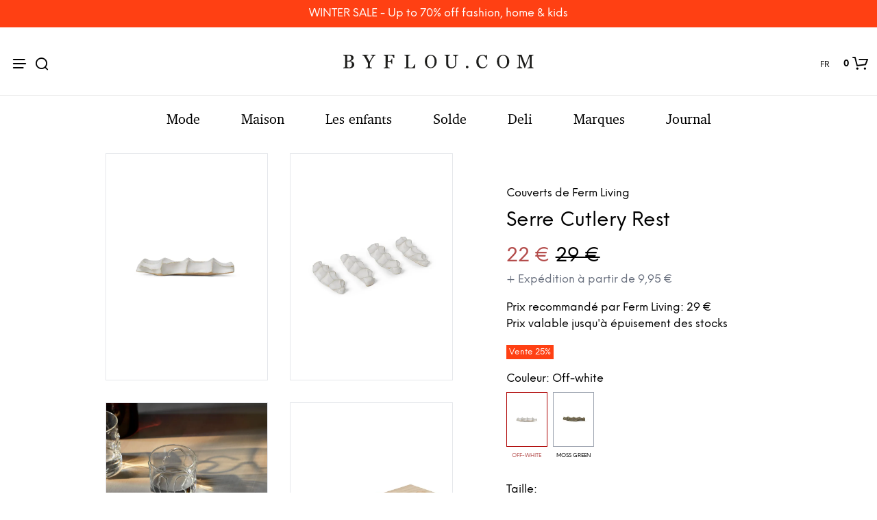

--- FILE ---
content_type: text/html; charset=UTF-8
request_url: https://www.byflou.com/fr/ferm-living-serre-cutlery-rest/off-white
body_size: 34893
content:
<!doctype html> <html class="" lang="fr-FR" data-url="fr" data-vat="20" data-user="6978fcc0695f32b4ec0ee751" data-currency="13_EUR_FR" > <head> <meta charset="utf-8"> <meta name="generator" content="dreamshop"> <link rel="preconnect" href="https://images.byflou.com" > <link rel="preconnect" href="https://static.byflou.com" > <link rel="preconnect" href="https://media.byflou.com" > <link rel="preconnect" href="https://tag.byflou.com" > <link rel="preload" href="https://static.byflou.com/fonts/byflou/NeueEinstellung-Regular.woff2" as="font" type="font/woff2" crossorigin> <link rel="preload" href="https://static.byflou.com/fonts/byflou/NeueEinstellung-Bold.woff2" as="font" type="font/woff2" crossorigin> <link rel="preload" href="https://static.byflou.com/fonts/byflou/Shopkeeper-Icon-Font.woff2" as="font" type="font/woff2" crossorigin> <link rel="preload" href="https://static.byflou.com/fonts/fa5/fa-regular-400.woff2" as="font" type="font/woff2" crossorigin> <link rel="preload" href="https://static.byflou.com/fonts/fa5/fa-solid-900.woff2" as="font" type="font/woff2" crossorigin> <script src="https://static.byflou.com/a/byflou_new/polyfills.js" ></script> <style> @font-face{font-display:block;font-family:Shopkeeper-Icon-Font;font-style:normal;font-weight:400;src:url(/fonts/byflou/Shopkeeper-Icon-Font.woff2) format("woff2"),url(/fonts/byflou/Shopkeeper-Icon-Font.ttf) format("truetype"),url(/fonts/byflou/Shopkeeper-Icon-Font.woff) format("woff")}@font-face{font-display:swap;font-family:NeueEinstellung;font-style:normal;font-weight:500;src:url(/fonts/byflou/NeueEinstellung-Regular.eot);src:url(/fonts/byflou/NeueEinstellung-Regular.eot?#iefix) format("embedded-opentype"),url(/fonts/byflou/NeueEinstellung-Regular.woff2) format("woff2"),url(/fonts/byflou/NeueEinstellung-Regular.woff) format("woff")}@font-face{font-display:swap;font-family:NeueEinstellung;font-style:normal;font-weight:700;src:url(/fonts/byflou/NeueEinstellung-Bold.eot);src:url(/fonts/byflou/NeueEinstellung-Bold.eot?#iefix) format("embedded-opentype"),url(/fonts/byflou/NeueEinstellung-Bold.woff2) format("woff2"),url(/fonts/byflou/NeueEinstellung-Bold.woff) format("woff")}@font-face{font-display:fallback;font-family:Bitstream Charter;font-style:italic;font-weight:700;src:url(/fonts/byflou/charter_bold_italic-webfont.woff2) format("woff2"),url(/fonts/byflou/charter_bold_italic-webfont.woff) format("woff")}@font-face{font-display:fallback;font-family:Bitstream Charter;font-style:normal;font-weight:700;src:url(/fonts/byflou/charter_bold-webfont.woff2) format("woff2"),url(/fonts/byflou/charter_bold-webfont.woff) format("woff")}@font-face{font-display:fallback;font-family:Bitstream Charter;font-style:italic;font-weight:500;src:url(/fonts/byflou/charter_italic-webfont.woff2) format("woff2"),url(/fonts/byflou/charter_italic-webfont.woff) format("woff")}@font-face{font-display:fallback;font-family:Bitstream Charter;font-style:normal;font-weight:500;src:url(/fonts/byflou/charter_regular-webfont.woff2) format("woff2"),url(/fonts/byflou/charter_regular-webfont.woff) format("woff")}[class*=" spk-icon-"],[class^=spk-icon-]{speak:none;-webkit-font-smoothing:antialiased;-moz-osx-font-smoothing:grayscale;font-family:Shopkeeper-Icon-Font!important;font-style:normal;font-variant:normal;font-weight:400;line-height:1;text-transform:none}.spk-icon-checked:before{content:"\e910"}.spk-icon-sync:before{content:"\e90f"}.spk-icon-Document_3:before{content:"\e926"}.spk-icon-Add_2:before{content:"\e912"}.spk-icon-Remove_2:before{content:"\e913"}.spk-icon-icon-arrow-right:before{content:"\e920"}.spk-icon-icon-message:before{content:"\e921"}.spk-icon-icon-like-it:before{content:"\e923"}.spk-icon-close-thin-large:before{content:"\e91a"}.spk-icon-down-arrow-thin-large:before{content:"\e91b"}.spk-icon-left-arrow-thin-large:before{content:"\e91c"}.spk-icon-right-arrow-thin-large:before{content:"\e91d"}.spk-icon-up-arrow-thin-large:before{content:"\e91e"}.spk-icon-menu-filters:before{content:"\e919"}.spk-icon-down-small:before{content:"\e914"}.spk-icon-left-small:before{content:"\e915"}.spk-icon-right-small:before{content:"\e916"}.spk-icon-up-small:before{content:"\e917"}.spk-icon-video-player:before{content:"\e911"}.spk-icon-load-more:before{content:"\e90e"}.spk-icon-diamond:before{content:"\e90d"}.spk-icon-spk_error:before{content:"\e90b"}.spk-icon-spk_check:before{content:"\e90c"}.spk-icon-warning:before{content:"\e900"}.spk-icon-close:before{content:"\e918"}.spk-icon-arrow-left:before{content:"\e901"}.spk-icon-arrow-right:before{content:"\e902"}.spk-icon-view:before{content:"\e903"}.spk-icon-heart-full:before{content:"\e904"}.spk-icon-heart:before{content:"\e905"}.spk-icon-cart-shopkeeper:before{content:"\e908"}.spk-icon-menu:before{content:"\e906"}.spk-icon-search:before{content:"\e907"}.spk-icon-user-account:before{content:"\e90a"}.spk-icon-quote-left:before{content:"\e925"}.spk-icon-used-product:before{content:"\e92d"}.spk-icon-coupon:before{content:"\e909"} </style> <script type="application/javascript" data-filename="modernizr.js" nonce="6978fcc0dee30">(()=>{var window2=window,document2=document,classes=[],tests=[],ModernizrProto={_version:"3.6.0",_config:{classPrefix:"",enableClasses:!0,enableJSClass:!0,usePrefixes:!0},_q:[],on:function(test,cb){var self=this;setTimeout(function(){cb(self[test])},0)},addTest:function(name,fn,options){tests.push({name:name,fn:fn,options:options})},addAsyncTest:function(fn){tests.push({name:null,fn:fn})}};function is(obj,type){return typeof obj===type}(Modernizr=function(){}).prototype=ModernizrProto;var hasOwnProp,_hasOwnProperty,featureNames,feature,aliasIdx,result,nameIdx,featureNameSplit,featureIdx,Modernizr=new Modernizr,docElement=document2.documentElement,isSVG="svg"===docElement.nodeName.toLowerCase();function setClasses(classes2){var reJS,className=docElement.className,classPrefix=Modernizr._config.classPrefix||"";isSVG&&(className=className.baseVal),Modernizr._config.enableJSClass&&(reJS=new RegExp("(^|\\s)"+classPrefix+"no-js(\\s|$)"),className=className.replace(reJS,"$1"+classPrefix+"js$2")),Modernizr._config.enableClasses&&(className+=" "+classPrefix+classes2.join(" "+classPrefix),isSVG?docElement.className.baseVal=className:docElement.className=className)}function addTest(feature,test){if("object"==typeof feature)for(var key in feature)hasOwnProp(feature,key)&&addTest(key,feature[key]);else{var featureNameSplit=(feature=feature.toLowerCase()).split("."),last=Modernizr[featureNameSplit[0]];if(void 0!==(last=2==featureNameSplit.length?last[featureNameSplit[1]]:last))return Modernizr;test="function"==typeof test?test():test,1==featureNameSplit.length?Modernizr[featureNameSplit[0]]=test:(!Modernizr[featureNameSplit[0]]||Modernizr[featureNameSplit[0]]instanceof Boolean||(Modernizr[featureNameSplit[0]]=new Boolean(Modernizr[featureNameSplit[0]])),Modernizr[featureNameSplit[0]][featureNameSplit[1]]=test),setClasses([(test&&0!=test?"":"no-")+featureNameSplit.join("-")]),Modernizr._trigger(feature,test)}return Modernizr}for(featureIdx in hasOwnProp=void 0!==(_hasOwnProperty={}.hasOwnProperty)&&void 0!==_hasOwnProperty.call?function(object,property){return _hasOwnProperty.call(object,property)}:function(object,property){return property in object&&void 0===object.constructor.prototype[property]},ModernizrProto._l={},ModernizrProto.on=function(feature,cb){this._l[feature]||(this._l[feature]=[]),this._l[feature].push(cb),Modernizr.hasOwnProperty(feature)&&setTimeout(function(){Modernizr._trigger(feature,Modernizr[feature])},0)},ModernizrProto._trigger=function(feature,res){var cbs;this._l[feature]&&(cbs=this._l[feature],setTimeout(function(){for(var i2=0;i2<cbs.length;i2++)(0,cbs[i2])(res)},0),delete this._l[feature])},Modernizr._q.push(function(){ModernizrProto.addTest=addTest}),Modernizr.addAsyncTest(function(){var image=new Image;image.onerror=function(){addTest("webpalpha",!1)},image.onload=function(){addTest("webpalpha",1==image.width)},image.src="[data-uri]"}),Modernizr.addAsyncTest(function(){var image=new Image;image.onerror=function(){addTest("webpanimation",!1)},image.onload=function(){addTest("webpanimation",1==image.width)},image.src="[data-uri]"}),Modernizr.addAsyncTest(function(){var image=new Image;image.onerror=function(){addTest("webplossless",!1)},image.onload=function(){addTest("webplossless",1==image.width)},image.src="[data-uri]"}),Modernizr.addAsyncTest(function(){var webpTests=[{uri:"[data-uri]",name:"webp"},{uri:"[data-uri]",name:"webp.alpha"},{uri:"[data-uri]",name:"webp.animation"},{uri:"[data-uri]",name:"webp.lossless"}],webp=webpTests.shift();function test(name,uri,cb){var image=new Image;function addResult(event){var result=!(!event||"load"!==event.type)&&1==image.width;addTest(name,"webp"===name&&result?new Boolean(result):result),cb&&cb(event)}image.onerror=addResult,image.onload=addResult,image.src=uri}test(webp.name,webp.uri,function(e){if(e&&"load"===e.type)for(var i2=0;i2<webpTests.length;i2++)test(webpTests[i2].name,webpTests[i2].uri)})}),Modernizr.addAsyncTest(function(){var image=new Image;image.onload=image.onerror=function(){addTest("avif",1<=image.width)},image.src="[data-uri]"}),tests)if(tests.hasOwnProperty(featureIdx)){if(featureNames=[],(feature=tests[featureIdx]).name&&(featureNames.push(feature.name.toLowerCase()),feature.options)&&feature.options.aliases&&feature.options.aliases.length)for(aliasIdx=0;aliasIdx<feature.options.aliases.length;aliasIdx++)featureNames.push(feature.options.aliases[aliasIdx].toLowerCase());for(result=is(feature.fn,"function")?feature.fn():feature.fn,nameIdx=0;nameIdx<featureNames.length;nameIdx++)1===(featureNameSplit=featureNames[nameIdx].split(".")).length?Modernizr[featureNameSplit[0]]=result:(!Modernizr[featureNameSplit[0]]||Modernizr[featureNameSplit[0]]instanceof Boolean||(Modernizr[featureNameSplit[0]]=new Boolean(Modernizr[featureNameSplit[0]])),Modernizr[featureNameSplit[0]][featureNameSplit[1]]=result),classes.push((result?"":"no-")+featureNameSplit.join("-"))}setClasses(classes),delete ModernizrProto.addTest,delete ModernizrProto.addAsyncTest;for(var i=0;i<Modernizr._q.length;i++)Modernizr._q[i]();window2.Modernizr=Modernizr})();</script> <script type="application/javascript" data-filename="web-vitals.js" nonce="6978fcc0dee30">(()=>{var e,t,n,r,i,a,u,s,f,d,l,m,v,p,h,g,T,y,E,S,L,b,C,w,M,A,P,B,D,k,R,q,H,j,U,V,_,z,G,J,K,Q,W,X,Y,ee,te,re,ie,e3,t2,e4,t3,stor,vitalsId;function o(e3){if("loading"===document.readyState)return"loading";var t2=a();if(t2){if(e3<t2.domInteractive)return"loading";if(0===t2.domContentLoadedEventStart||e3<t2.domContentLoadedEventStart)return"dom-interactive";if(0===t2.domComplete||e3<t2.domComplete)return"dom-content-loaded"}return"complete"}function c(e3,t2){var n2="";try{for(;e3&&9!==e3.nodeType;){var r2=e3,i2=r2.id?"#"+r2.id:u(r2)+(r2.classList&&r2.classList.value&&r2.classList.value.trim()&&r2.classList.value.trim().length?"."+r2.classList.value.trim().replace(/\s+/g,"."):"");if(n2.length+i2.length>(t2||100)-1)return n2||i2;if(n2=n2?i2+">"+n2:i2,r2.id)break;e3=r2.parentNode}}catch(e4){}return n2}function x(e3,t2){t2=t2||{},w(function(){var n2,r2=C(),i2=m("FCP"),a2=v("paint",function(e4){e4.forEach(function(e5){"first-contentful-paint"===e5.name&&(a2.disconnect(),e5.startTime<r2.firstHiddenTime)&&(i2.value=Math.max(e5.startTime-l(),0),i2.entries.push(e5),n2(!0))})});a2&&(n2=p(e3,i2,M,t2.reportAllChanges),d(function(r3){i2=m("FCP"),n2=p(e3,i2,M,t2.reportAllChanges),h(function(){i2.value=performance.now()-r3.timeStamp,n2(!0)})}))})}function N(n2,i2){i2=i2||{},w(function(){function s2(e3){e3.forEach(c2)}var o2=C(),u2=m("FID"),c2=function(e3){e3.startTime<o2.firstHiddenTime&&(u2.value=e3.processingStart-e3.startTime,u2.entries.push(e3),a2(!0))},f2=v("first-input",s2),a2=p(n2,u2,H,i2.reportAllChanges);f2&&g(T(function(){s2(f2.takeRecords()),f2.disconnect()})),f2&&d(function(){var o3;u2=m("FID"),a2=p(n2,u2,H,i2.reportAllChanges),r=[],t=-1,e=null,q(addEventListener),o3=c2,r.push(o3),k()})})}function Z(e3,t2){t2=t2||{},w(function(){var n2;G();function a2(e4){e4.forEach(function(e5){e5.interactionId&&Y(e5),"first-input"!==e5.entryType||W.some(function(t4){return t4.entries.some(function(t5){return e5.duration===t5.duration&&e5.startTime===t5.startTime})})||Y(e5)}),e4=Math.min(W.length-1,Math.floor(Q()/50)),(e4=W[e4])&&e4.latency!==i2.value&&(i2.value=e4.latency,i2.entries=e4.entries,r2())}var i2=m("INP"),o2=v("event",a2,{durationThreshold:null!=(n2=t2.durationThreshold)?n2:40}),r2=p(e3,i2,J,t2.reportAllChanges);o2&&("interactionId"in PerformanceEventTiming.prototype&&o2.observe({type:"first-input",buffered:!0}),g(function(){a2(o2.takeRecords()),i2.value<0&&0<Q()&&(i2.value=0,i2.entries=[]),r2(!0)}),d(function(){W=[],K=z(),i2=m("INP"),r2=p(e3,i2,J,t2.reportAllChanges)}))})}function round(val,argument_1){argument_1=1<arguments.length&&void 0!==argument_1?argument_1:0;return+(Math.round(val+"e+"+argument_1)+"e-"+argument_1)}a=function(){return window.performance&&performance.getEntriesByType&&performance.getEntriesByType("navigation")[0]},u=function(e3){var t2=e3.nodeName;return 1===e3.nodeType?t2.toLowerCase():t2.toUpperCase().replace(/^#/,"")},f=function(){return s},d=function(e3){addEventListener("pageshow",function(t2){t2.persisted&&(s=t2.timeStamp,e3(t2))},!0)},l=function(){var e3=a();return e3&&e3.activationStart||0},m=function(e3,t2){var n2=a(),r2="navigate";return 0<=f()?r2="back-forward-cache":n2&&(document.prerendering||0<l()?r2="prerender":document.wasDiscarded?r2="restore":n2.type&&(r2=n2.type.replace(/_/g,"-"))),{name:e3,value:void 0===t2?-1:t2,rating:"good",delta:0,entries:[],id:"v3-".concat(Date.now(),"-").concat(Math.floor(8999999999999*Math.random())+1e12),navigationType:r2}},v=function(e3,t2,n2){try{var r2;if(PerformanceObserver.supportedEntryTypes.includes(e3))return(r2=new PerformanceObserver(function(e4){Promise.resolve().then(function(){t2(e4.getEntries())})})).observe(Object.assign({type:e3,buffered:!0},n2||{})),r2}catch(e4){}},p=function(e3,t2,n2,r2){var i2,a2;return function(o2){0<=t2.value&&(o2||r2)&&((a2=t2.value-(i2||0))||void 0===i2)&&(i2=t2.value,t2.delta=a2,t2.rating=(o2=t2.value)>n2[1]?"poor":o2>n2[0]?"needs-improvement":"good",e3(t2))}},h=function(e3){requestAnimationFrame(function(){return requestAnimationFrame(function(){return e3()})})},g=function(e3){function t2(t3){"pagehide"!==t3.type&&"hidden"!==document.visibilityState||e3(t3)}addEventListener("visibilitychange",t2,!0),addEventListener("pagehide",t2,!0)},T=function(e3){var t2=!1;return function(n2){t2||(e3(n2),t2=!0)}},y=s=-1,E=function(){return"hidden"!==document.visibilityState||document.prerendering?1/0:0},S=function(e3){"hidden"===document.visibilityState&&-1<y&&(y="visibilitychange"===e3.type?e3.timeStamp:0,b())},L=function(){addEventListener("visibilitychange",S,!0),addEventListener("prerenderingchange",S,!0)},b=function(){removeEventListener("visibilitychange",S,!0),removeEventListener("prerenderingchange",S,!0)},C=function(){return y<0&&(y=E(),L(),d(function(){setTimeout(function(){y=E(),L()},0)})),{get firstHiddenTime(){return y}}},w=function(e3){document.prerendering?addEventListener("prerenderingchange",function(){return e3()},!0):e3()},M=[1800,3e3],A=[.1,.25],P={passive:!0,capture:!0},B=new Date,D=function(r2,i2){e||(e=i2,t=r2,n=new Date,q(removeEventListener),k())},k=function(){var i2;0<=t&&t<n-B&&(i2={entryType:"first-input",name:e.type,target:e.target,cancelable:e.cancelable,startTime:e.timeStamp,processingStart:e.timeStamp+t},r.forEach(function(e3){e3(i2)}),r=[])},R=function(e3){var t2,e4,t3,n2,r2,i2;e3.cancelable&&(t2=(1e12<e3.timeStamp?new Date:performance.now())-e3.timeStamp,"pointerdown"==e3.type?(e4=t2,t3=e3,n2=function(){D(e4,t3),i2()},r2=function(){i2()},i2=function(){removeEventListener("pointerup",n2,P),removeEventListener("pointercancel",r2,P)},addEventListener("pointerup",n2,P),addEventListener("pointercancel",r2,P)):D(t2,e3))},q=function(e3){["mousedown","keydown","touchstart","pointerdown"].forEach(function(t2){return e3(t2,R,P)})},H=[100,300],U=1/(j=0),_=function(e3){e3.forEach(function(e4){e4.interactionId&&(U=Math.min(U,e4.interactionId),V=Math.max(V,e4.interactionId),j=V?(V-U)/7+1:0)})},z=function(){return i?j:performance.interactionCount||0},G=function(){"interactionCount"in performance||(i=i||v("event",_,{type:"event",buffered:!0,durationThreshold:0}))},J=[200,500],K=V=0,Q=function(){return z()-K},W=[],X={},Y=function(e3){var t2=W[W.length-1],n2=X[e3.interactionId];(n2||W.length<10||e3.duration>t2.latency)&&(n2?(n2.entries.push(e3),n2.latency=Math.max(n2.latency,e3.duration)):(t2={id:e3.interactionId,latency:e3.duration,entries:[e3]},X[t2.id]=t2,W.push(t2)),W.sort(function(e4,t3){return t3.latency-e4.latency}),W.splice(10).forEach(function(e4){delete X[e4.id]}))},ee=[2500,4e3],te={},re=[800,1800],ie=function e2(t2){document.prerendering?w(function(){return e2(t2)}):"complete"!==document.readyState?addEventListener("load",function(){return e2(t2)},!0):setTimeout(t2,0)},stor=window.localStorage||window.sessionStorage,(vitalsId=stor["vitals-id"])||(vitalsId=`v1-${Date.now()}-`+(Math.floor(Math.random()*(9e12-1))+1e12),stor["vitals-id"]=vitalsId),stor=function(url,argument_1){let opts=1<arguments.length&&void 0!==argument_1?argument_1:{},isSent=!1,isCalled=!1,result={id:`v1-${Date.now()}-`+(Math.floor(Math.random()*(9e12-1))+1e12),...opts.initial},sendValues=()=>{if(!isSent&&isCalled)if(result.duration=(perf="undefined"==typeof performance?null:performance)&&perf.now?round(perf.now()):null,opts.beforeSend&&(perf=opts.beforeSend(result))&&(result={...result,...perf}),isSent=!0,opts.onSend)opts.onSend(url,result);else if("undefined"!=typeof navigator){if(navigator.sendBeacon)return navigator.sendBeacon(url,JSON.stringify(result));var perf=new XMLHttpRequest;perf.open("POST",url,!1),perf.setRequestHeader("Content-Type","text/plain;charset=UTF-8"),perf.send(JSON.stringify(result))}},mapMetric=opts.mapMetric||function(metric){var isWebVital=-1!==["FCP","TTFB","LCP","CLS","FID"].indexOf(metric.name);return{[metric.name]:isWebVital?round(metric.value,"CLS"===metric.name?4:0):metric.value}};return setTimeout(()=>{if(-1!==(PerformanceObserver&&PerformanceObserver.supportedEntryTypes||[]).indexOf("layout-shift")){let onVisibilityChange=()=>{"hidden"===document.visibilityState&&(sendValues(),removeEventListener("visibilitychange",onVisibilityChange,!0))};addEventListener("visibilitychange",onVisibilityChange,!0)}else addEventListener("pagehide",sendValues,{capture:!0,once:!0})}),metric=>{isCalled=isCalled||!0,result={...result,...mapMetric(metric,result)}}}("/esi/vitals",{initial:{id:vitalsId,...(stor="undefined"==typeof navigator?null:navigator,vitalsId=stor&&stor.connection?stor.connection:null,{url:location?location.href:null,referrer:document?document.referrer:null,userAgent:stor?stor.userAgent:null,memory:stor?stor.deviceMemory:void 0,cpus:stor?stor.hardwareConcurrency:void 0,connection:vitalsId?{effectiveType:vitalsId.effectiveType,rtt:vitalsId.rtt,downlink:vitalsId.downlink}:void 0})},mapMetric:function(metric){var obj={value:-1!==["FCP","TTFB","LCP","CLS","FID","INP"].indexOf(metric.name)?function(val,argument_1){return argument_1=1<arguments.length&&void 0!==argument_1?argument_1:0,+(Math.round(val+"e+"+argument_1)+"e-"+argument_1)}(metric.value,"CLS"===metric.name?4:0):metric.value,rating:metric.rating};if(metric.attribution)switch(metric.name){case"CLS":obj.debug_target=metric.attribution.largestShiftTarget;break;case"FID":obj.debug_target=metric.attribution.eventTarget;break;case"LCP":obj.debug_target=metric.attribution.element}return{[metric.name]:obj}}}),e3=stor,e4=function(t3){(e4=>{if(e4.entries.length){var r2,i2,u2,s2,n2,o2,t4=a();if(t4)return n2=t4.activationStart||0,i2=(r2=e4.entries[e4.entries.length-1]).url&&performance.getEntriesByType("resource").filter(function(e5){return e5.name===r2.url})[0],o2=Math.max(0,t4.responseStart-n2),u2=Math.max(o2,i2?(i2.requestStart||i2.startTime)-n2:0),s2=Math.max(u2,i2?i2.responseEnd-n2:0),n2=Math.max(s2,r2?r2.startTime-n2:0),o2={element:c(r2.element),timeToFirstByte:o2,resourceLoadDelay:u2-o2,resourceLoadTime:s2-u2,elementRenderDelay:n2-s2,navigationEntry:t4,lcpEntry:r2},r2.url&&(o2.url=r2.url),i2&&(o2.lcpResourceEntry=i2),e4.attribution=o2}e4.attribution={timeToFirstByte:0,resourceLoadDelay:0,resourceLoadTime:0,elementRenderDelay:e4.value}})(t3),e3(t3)},t3=t2||{},w(function(){function a2(e5){(e5=e5[e5.length-1])&&e5.startTime<r2.firstHiddenTime&&(i2.value=Math.max(e5.startTime-l(),0),i2.entries=[e5],n2())}var n2,u2,r2=C(),i2=m("LCP"),o2=v("largest-contentful-paint",a2);o2&&(n2=p(e4,i2,ee,t3.reportAllChanges),u2=T(function(){te[i2.id]||(a2(o2.takeRecords()),o2.disconnect(),te[i2.id]=!0,n2(!0))}),["keydown","click"].forEach(function(e5){addEventListener(e5,function(){return setTimeout(u2,0)},!0)}),g(u2),d(function(r3){i2=m("LCP"),n2=p(e4,i2,ee,t3.reportAllChanges),h(function(){i2.value=performance.now()-r3.timeStamp,te[i2.id]=!0,n2(!0)})}))}),((e3,t2)=>{N(function(t3){var t4;t4=t3.entries[0],t3.attribution={eventTarget:c(t4.target),eventType:t4.name,eventTime:t4.startTime,eventEntry:t4,loadState:o(t4.startTime)},e3(t3)},t2)})(stor),((e3,t2)=>{var e4,t3;e4=function(t3){(e4=>{if(e4.entries.length){var t4=e4.entries.reduce(function(e5,t5){return e5&&e5.value>t5.value?e5:t5});if(t4&&t4.sources&&t4.sources.length){r2=(r2=t4.sources).find(function(e5){return e5.node&&1===e5.node.nodeType})||r2[0];if(r2)return e4.attribution={largestShiftTarget:c(r2.node),largestShiftTime:t4.startTime,largestShiftValue:t4.value,largestShiftSource:r2,largestShiftEntry:t4,loadState:o(t4.startTime)}}}var r2;e4.attribution={}})(t3),e3(t3)},t3=t2||{},x(T(function(){function o2(e5){e5.forEach(function(e6){var t4,n3;e6.hadRecentInput||(t4=a2[0],n3=a2[a2.length-1],i2&&e6.startTime-n3.startTime<1e3&&e6.startTime-t4.startTime<5e3?(i2+=e6.value,a2.push(e6)):(i2=e6.value,a2=[e6]))}),i2>r2.value&&(r2.value=i2,r2.entries=a2,n2())}var n2,r2=m("CLS",0),i2=0,a2=[],u2=v("layout-shift",o2);u2&&(n2=p(e4,r2,A,t3.reportAllChanges),g(function(){o2(u2.takeRecords()),n2(!0)}),d(function(){r2=m("CLS",i2=0),n2=p(e4,r2,A,t3.reportAllChanges),h(function(){return n2()})}),setTimeout(n2,0))}))})(stor),((e3,t2)=>{((e3,t2)=>{t2=t2||{};var n2=m("TTFB"),r2=p(e3,n2,re,t2.reportAllChanges);ie(function(){var o2,i2=a();!i2||(o2=i2.responseStart)<=0||o2>performance.now()||(n2.value=Math.max(o2-l(),0),n2.entries=[i2],r2(!0),d(function(){n2=m("TTFB",0),(r2=p(e3,n2,re,t2.reportAllChanges))(!0)}))})})(function(t3){var e4,t4,r2,i2,n2;(e4=t3).entries.length?(n2=(t4=e4.entries[0]).activationStart||0,r2=Math.max(t4.domainLookupStart-n2,0),i2=Math.max(t4.connectStart-n2,0),n2=Math.max(t4.requestStart-n2,0),e4.attribution={waitingTime:r2,dnsTime:i2-r2,connectionTime:n2-i2,requestTime:e4.value-n2,navigationEntry:t4}):e4.attribution={waitingTime:0,dnsTime:0,connectionTime:0,requestTime:0},e3(t3)},t2)})(stor),((e3,t2)=>{Z(function(t3){var e4,t4;(e4=t3).entries.length?(t4=e4.entries.sort(function(e5,t5){return t5.duration-e5.duration||t5.processingEnd-t5.processingStart-(e5.processingEnd-e5.processingStart)})[0],e4.attribution={eventTarget:c(t4.target),eventType:t4.name,eventTime:t4.startTime,eventEntry:t4,loadState:o(t4.startTime)}):e4.attribution={},e3(t3)},t2)})(stor),((e3,t2)=>{x(function(t3){(e4=>{if(e4.entries.length){var r2,t4=a(),n2=e4.entries[e4.entries.length-1];if(t4)return r2=t4.activationStart||0,r2=Math.max(0,t4.responseStart-r2),e4.attribution={timeToFirstByte:r2,firstByteToFCP:e4.value-r2,loadState:o(e4.entries[0].startTime),navigationEntry:t4,fcpEntry:n2}}e4.attribution={timeToFirstByte:0,firstByteToFCP:e4.value,loadState:o(f())}})(t3),e3(t3)},t2)})(stor)})();</script> <link rel="stylesheet" href="https://static.byflou.com/a/byflou_new/7d5/styles.css?v82788" type="text/css" > <link rel="stylesheet" href="https://static.byflou.com/a/byflou_new/8d4/appends.css?v82788" type="text/css" > <link rel="stylesheet" href="https://static.byflou.com/a/byflou_new/dfb/tailwind.css?v82788" type="text/css" > <title>Ferm Living - Serre Cutlery Rest - Couverts - Off-white</title><meta property="og:title" content="Serre Cutlery Rest"/> <meta property="og:type" content="product.item"/> <meta property="og:image" content="https://images.byflou.com/13/3/images/products/700/700/ferm-living-holder-ferm-living-serre-cutlery-rest-off-white-291579.jpeg"/> <meta property="og:price:amount" content="22.00"/> <meta property="og:price:currency" content="EUR"/> <meta name="twitter:card" content="product"/> <meta name="twitter:title" content="Serre Cutlery Rest"/> <meta name="twitter:description" content=""/> <meta name="twitter:image" content="https://images.byflou.com/13/3/images/products/700/700/ferm-living-holder-ferm-living-serre-cutlery-rest-off-white-291579.jpeg"/> <meta name="twitter:data1" content="22.00"/> <meta name="twitter:label1" content="Prix"/> <meta name="twitter:data2" content="Off-white"/> <meta name="twitter:label2" content="Couleur"/> <meta name="description" content="Ferm Living - Serre Cutlery Rest - Couverts - Off-white - Expédition à bas prix"> <meta name="robots" content="all"> <meta name="ahrefs-site-verification" content="3930955498553711ca32c846d9a33bb7282a6aaecfeab34b601a50eb1bca02d1"> <meta name="viewport" content="initial-scale=1"> <meta http-equiv="X-UA-Compatible" content="IE=edge"/> <link rel="apple-touch-icon" sizes="57x57" href="/img/byflou/apple-icon-57x57.png"/> <link rel="apple-touch-icon" sizes="60x60" href="/img/byflou/apple-icon-60x60.png"/> <link rel="apple-touch-icon" sizes="72x72" href="/img/byflou/apple-icon-72x72.png"/> <link rel="apple-touch-icon" sizes="76x76" href="/img/byflou/apple-icon-76x76.png"/> <link rel="apple-touch-icon" sizes="114x114" href="/img/byflou/apple-icon-114x114.png"/> <link rel="apple-touch-icon" sizes="120x120" href="/img/byflou/apple-icon-120x120.png"/> <link rel="apple-touch-icon" sizes="144x144" href="/img/byflou/apple-icon-144x144.png"/> <link rel="apple-touch-icon" sizes="152x152" href="/img/byflou/apple-icon-152x152.png"/> <link rel="apple-touch-icon" sizes="180x180" href="/img/byflou/apple-icon-180x180.png"/> <link rel="icon" type="image/png" sizes="192x192" href="/img/byflou/android-icon-192x192.png"/> <link rel="icon" type="image/png" sizes="32x32" href="/img/byflou/favicon-32x32.png"/> <link rel="icon" type="image/png" sizes="96x96" href="/img/byflou/favicon-96x96.png"/> <link rel="icon" type="image/png" sizes="16x16" href="/img/byflou/favicon-16x16.png"/> <meta name="msapplication-TileColor" content="#ffffff"/> <meta name="msapplication-TileImage" content="/img/byflou/ms-icon-144x144.png"/> <meta name="theme-color" content="#ffffff"/> <link rel="canonical" href="https://www.byflou.com/fr/ferm-living-serre-cutlery-rest/off-white"> <link rel="preload" href="https://static.byflou.com/a/byflou_new/859/animate.css?v82788" as="style"> <link rel="stylesheet" href="https://static.byflou.com/a/byflou_new/859/animate.css?v82788" media="print" onload="this.onload=null;this.media='all'"> <link rel="preload" href="https://static.byflou.com/a/byflou_new/bb8/overlay-scrollbars.css?v82788" as="style"> <link rel="stylesheet" href="https://static.byflou.com/a/byflou_new/bb8/overlay-scrollbars.css?v82788" media="print" onload="this.onload=null;this.media='all'"> <script src="https://static.byflou.com/a/byflou_new/b88/lazyload.js?v82788"></script> <script src="https://static.byflou.com/a/byflou_new/c30/jquery.js?v82788"></script> <script src="https://static.byflou.com/a/byflou_new/9fe/site.js?v82788"></script> <script src="https://static.byflou.com/a/byflou_new/350/webp-backgrounds.js?v82788"></script> <script >var dataLayer=[];</script><script>(function(w,d,s,l,i){w[l]=w[l]||[];w[l].push({'gtm.start':new Date().getTime(),event:'gtm.js'});var f=d.getElementsByTagName(s)[0],j=d.createElement(s);j.async=true;j.src='https://tag.byflou.com/4dbjdqohbmngn.js?'+i;f.parentNode.insertBefore(j,f);})(window,document,'script','dataLayer','cwrg7h=aWQ9R1RNLU5IODlIN0g%3D&page=1');</script><script async src="https://www.aservice.cloud/trc/mastertag" type="text/plain" data-cookieconsent="marketing"></script> <script>
  window.asData = window.asData || [];
  function atag(){asData.push(arguments);}
  atag('init');
  atag('track', 'pageview');
</script> <script data-cookieconsent="statistics,marketing" type="text/plain">
        window.profitMetrics = {
            pid: 'D40E2E26FA173169', // Your Public ID
            emailInputSelector: '#billing-email, #user_email, #offcanvas-newsletter-email, #order_ref-email', // Email input CCS selector
            cookieDomain: '.byflou.com', // Your top-level domain
            onLoad: () => {
                const form = document.getElementById('checkout');
                const emailField = document.getElementById('billing-email');
                let userEmail = '';
                if (form) {
                    form.addEventListener('submit', function (event) {
                        console.log('Checkout form submitted!');
                        const userEmail = emailField.value;
                        console.log('Email entered: ', userEmail);
                    });

                    const email = userEmail; // Replace with customer email
                    if (email && email.includes('@') && email.includes('.') && !/\s/.test(email)) {
                        profitMetrics.setEmail(email);
                    }
                }
            }
        }
    </script> <script data-cookieconsent="statistics,marketing" type="text/plain" src="https://cdn1.profitmetrics.io/D40E2E26FA173169/bundle.js"
            defer></script><!-- [[ANALYTICS]] --> <link rel="alternate" hreflang="de-AT" href="https://www.byflou.com/de-at/ferm-living-serre-cutlery-rest/off-white"/> <link rel="alternate" hreflang="fr-BE" href="https://www.byflou.com/fr-be/ferm-living-serre-cutlery-rest/off-white"/> <link rel="alternate" hreflang="nl-BE" href="https://www.byflou.com/nl-be/ferm-living-serre-cutlery-rest/off-white"/> <link rel="alternate" hreflang="de-BE" href="https://www.byflou.com/de-be/ferm-living-serre-cutlery-rest/off-white"/> <link rel="alternate" hreflang="it-CH" href="https://www.byflou.com/it-ch/ferm-living-serre-cutlery-rest/off-white"/> <link rel="alternate" hreflang="de-CH" href="https://www.byflou.com/de-ch/ferm-living-serre-cutlery-rest/off-white"/> <link rel="alternate" hreflang="fr-CH" href="https://www.byflou.com/fr-ch/ferm-living-serre-cutlery-rest/off-white"/> <link rel="alternate" hreflang="cs-CZ" href="https://www.byflou.com/cs/ferm-living-serre-cutlery-rest/off-white"/> <link rel="alternate" hreflang="de-DE" href="https://www.byflou.com/de/ferm-living-serre-cutlery-rest/off-white"/> <link rel="alternate" hreflang="da-DK" href="https://www.byflou.com/da/ferm-living-serre-cutlery-rest/off-white"/> <link rel="alternate" hreflang="es-ES" href="https://www.byflou.com/es/ferm-living-serre-cutlery-rest/off-white"/> <link rel="alternate" hreflang="fi-FI" href="https://www.byflou.com/fi/ferm-living-serre-cutlery-rest/off-white"/> <link rel="alternate" hreflang="fr-FR" href="https://www.byflou.com/fr/ferm-living-serre-cutlery-rest/off-white"/> <link rel="alternate" hreflang="en-GB" href="https://www.byflou.com/en-gb/ferm-living-serre-cutlery-rest/off-white"/> <link rel="alternate" hreflang="en-IE" href="https://www.byflou.com/en/ferm-living-serre-cutlery-rest/off-white"/> <link rel="alternate" hreflang="it-IT" href="https://www.byflou.com/it/ferm-living-serre-cutlery-rest/off-white"/> <link rel="alternate" hreflang="nl-NL" href="https://www.byflou.com/nl/ferm-living-serre-cutlery-rest/off-white"/> <link rel="alternate" hreflang="pl-PL" href="https://www.byflou.com/pl/ferm-living-serre-cutlery-rest/off-white"/> <link rel="alternate" hreflang="pt-PT" href="https://www.byflou.com/pt/ferm-living-serre-cutlery-rest/off-white"/> <link rel="alternate" hreflang="sv-SE" href="https://www.byflou.com/sv/ferm-living-serre-cutlery-rest/off-white"/> <link rel="alternate" hreflang="sk-SK" href="https://www.byflou.com/sk/ferm-living-serre-cutlery-rest/off-white"/> <link rel="alternate" hreflang="en-AT" href="https://www.byflou.com/en-at/ferm-living-serre-cutlery-rest/off-white"/> <link rel="alternate" hreflang="en-AU" href="https://www.byflou.com/en-au/ferm-living-serre-cutlery-rest/off-white"/> <link rel="alternate" hreflang="en-BE" href="https://www.byflou.com/en-be/ferm-living-serre-cutlery-rest/off-white"/> <link rel="alternate" hreflang="en-BG" href="https://www.byflou.com/en-bg/ferm-living-serre-cutlery-rest/off-white"/> <link rel="alternate" hreflang="en-CA" href="https://www.byflou.com/en-ca/ferm-living-serre-cutlery-rest/off-white"/> <link rel="alternate" hreflang="en-CH" href="https://www.byflou.com/en-ch/ferm-living-serre-cutlery-rest/off-white"/> <link rel="alternate" hreflang="en-CN" href="https://www.byflou.com/en-cn/ferm-living-serre-cutlery-rest/off-white"/> <link rel="alternate" hreflang="en-CY" href="https://www.byflou.com/en-cy/ferm-living-serre-cutlery-rest/off-white"/> <link rel="alternate" hreflang="en-CZ" href="https://www.byflou.com/en-cz/ferm-living-serre-cutlery-rest/off-white"/> <link rel="alternate" hreflang="en-DE" href="https://www.byflou.com/en-de/ferm-living-serre-cutlery-rest/off-white"/> <link rel="alternate" hreflang="en-DK" href="https://www.byflou.com/en-dk/ferm-living-serre-cutlery-rest/off-white"/> <link rel="alternate" hreflang="en-EE" href="https://www.byflou.com/en-ee/ferm-living-serre-cutlery-rest/off-white"/> <link rel="alternate" hreflang="en-ES" href="https://www.byflou.com/en-es/ferm-living-serre-cutlery-rest/off-white"/> <link rel="alternate" hreflang="en-FI" href="https://www.byflou.com/en-fi/ferm-living-serre-cutlery-rest/off-white"/> <link rel="alternate" hreflang="en-FR" href="https://www.byflou.com/en-fr/ferm-living-serre-cutlery-rest/off-white"/> <link rel="alternate" hreflang="en-GR" href="https://www.byflou.com/en-gr/ferm-living-serre-cutlery-rest/off-white"/> <link rel="alternate" hreflang="en-HK" href="https://www.byflou.com/en-hk/ferm-living-serre-cutlery-rest/off-white"/> <link rel="alternate" hreflang="en-HR" href="https://www.byflou.com/en-hr/ferm-living-serre-cutlery-rest/off-white"/> <link rel="alternate" hreflang="en-HU" href="https://www.byflou.com/en-hu/ferm-living-serre-cutlery-rest/off-white"/> <link rel="alternate" hreflang="en-IS" href="https://www.byflou.com/en-is/ferm-living-serre-cutlery-rest/off-white"/> <link rel="alternate" hreflang="en-IT" href="https://www.byflou.com/en-it/ferm-living-serre-cutlery-rest/off-white"/> <link rel="alternate" hreflang="en-JP" href="https://www.byflou.com/en-jp/ferm-living-serre-cutlery-rest/off-white"/> <link rel="alternate" hreflang="en-KR" href="https://www.byflou.com/en-kr/ferm-living-serre-cutlery-rest/off-white"/> <link rel="alternate" hreflang="en-LT" href="https://www.byflou.com/en-lt/ferm-living-serre-cutlery-rest/off-white"/> <link rel="alternate" hreflang="en-LU" href="https://www.byflou.com/en-lu/ferm-living-serre-cutlery-rest/off-white"/> <link rel="alternate" hreflang="en-LV" href="https://www.byflou.com/en-lv/ferm-living-serre-cutlery-rest/off-white"/> <link rel="alternate" hreflang="en-MC" href="https://www.byflou.com/en-mc/ferm-living-serre-cutlery-rest/off-white"/> <link rel="alternate" hreflang="en-NL" href="https://www.byflou.com/en-nl/ferm-living-serre-cutlery-rest/off-white"/> <link rel="alternate" hreflang="en-PL" href="https://www.byflou.com/en-pl/ferm-living-serre-cutlery-rest/off-white"/> <link rel="alternate" hreflang="en-PT" href="https://www.byflou.com/en-pt/ferm-living-serre-cutlery-rest/off-white"/> <link rel="alternate" hreflang="en-RO" href="https://www.byflou.com/en-ro/ferm-living-serre-cutlery-rest/off-white"/> <link rel="alternate" hreflang="en-SE" href="https://www.byflou.com/en-se/ferm-living-serre-cutlery-rest/off-white"/> <link rel="alternate" hreflang="en-SG" href="https://www.byflou.com/en-sg/ferm-living-serre-cutlery-rest/off-white"/> <link rel="alternate" hreflang="en-SI" href="https://www.byflou.com/en-si/ferm-living-serre-cutlery-rest/off-white"/> <link rel="alternate" hreflang="en-SK" href="https://www.byflou.com/en-sk/ferm-living-serre-cutlery-rest/off-white"/> <link rel="alternate" hreflang="en-TW" href="https://www.byflou.com/en-tw/ferm-living-serre-cutlery-rest/off-white"/> <link rel="alternate" hreflang="en-US" href="https://www.byflou.com/en-us/ferm-living-serre-cutlery-rest/off-white"/> <link rel="alternate" hreflang="x-default" href="https://www.byflou.com/en/ferm-living-serre-cutlery-rest/off-white"/><link rel="alternate" hreflang="de" href="https://www.byflou.com/de/ferm-living-serre-cutlery-rest/off-white"/> <link rel="alternate" hreflang="fr" href="https://www.byflou.com/fr/ferm-living-serre-cutlery-rest/off-white"/> <link rel="alternate" hreflang="nl" href="https://www.byflou.com/nl/ferm-living-serre-cutlery-rest/off-white"/> <link rel="alternate" hreflang="it" href="https://www.byflou.com/it/ferm-living-serre-cutlery-rest/off-white"/> <link rel="alternate" hreflang="cs" href="https://www.byflou.com/cs/ferm-living-serre-cutlery-rest/off-white"/> <link rel="alternate" hreflang="da" href="https://www.byflou.com/da/ferm-living-serre-cutlery-rest/off-white"/> <link rel="alternate" hreflang="es" href="https://www.byflou.com/es/ferm-living-serre-cutlery-rest/off-white"/> <link rel="alternate" hreflang="fi" href="https://www.byflou.com/fi/ferm-living-serre-cutlery-rest/off-white"/> <link rel="alternate" hreflang="en" href="https://www.byflou.com/en/ferm-living-serre-cutlery-rest/off-white"/> <link rel="alternate" hreflang="pl" href="https://www.byflou.com/pl/ferm-living-serre-cutlery-rest/off-white"/> <link rel="alternate" hreflang="pt" href="https://www.byflou.com/pt/ferm-living-serre-cutlery-rest/off-white"/> <link rel="alternate" hreflang="sv" href="https://www.byflou.com/sv/ferm-living-serre-cutlery-rest/off-white"/> <link rel="alternate" hreflang="sk" href="https://www.byflou.com/sk/ferm-living-serre-cutlery-rest/off-white"/><style >.product-labels .product-label.fr-15-code-sneaker15 {
--pl-text-color: #212121;--pl-bg-color: #ffd478;
}
.product-labels .product-label.fr-ecovero {
--pl-text-color: #ffffff;--pl-bg-color: #365333;
}
.product-labels .product-label.fr-gots {
--pl-bg-color: #669464;
}
.product-labels .product-label.fr-online-exclusive {
--pl-text-color: #ffffff;
}
.product-labels .product-label.fr-organic-cotton {
--pl-text-color: #feffff;--pl-bg-color: #99c097;
}
.product-labels .product-label.fr-100-recycle {
--pl-bg-color: #6296b7;
}
.product-labels .product-label.fr-deal {
--pl-bg-color: #faedaf;
}
.product-labels .product-label.fr-eco-label {
--pl-bg-color: #1030b1;
}
.product-labels .product-label.fr-essentials {
--pl-bg-color: #b4a898;
}
.product-labels .product-label.fr-hollys-dollroom-exclusive {
--pl-bg-color: #d7dac6;
}
.product-labels .product-label.fr-houmoellers-exclusive {
--pl-bg-color: #e0dbd7;
}
.product-labels .product-label.fr-limited-edition {
--pl-bg-color: #ced550;
}
.product-labels .product-label.fr-lin-biologique {
--pl-bg-color: #9d8054;
}
.product-labels .product-label.fr-partly-recycled {
--pl-bg-color: #9abed4;
}
.product-labels .product-label.fr-preorder {
--pl-bg-color: #dbd4b3;
}</style></head> <body class="page-product" data-typesense-translations="{&quot;savings&quot;:&quot;Vente %off%%&quot;}" data-static-assets="https://static.byflou.com" data-placeholder="https://www.byflou.com/img/byflou_new/placeholders/1280.jpg" data-update-cart="/esi/cart/updatetimestamp"> <noscript><iframe src='https://tag.byflou.com/ns.html?id=GTM-NH89H7H' height='0' width='0' style='display:none;visibility:hidden'></iframe></noscript><!-- [[BODY_START]] --> <div id="st-container" class="st-container"> <div class="st-content"> <div class="push-sticky" id="global-top-banner"><div class="text-center mx-auto flex flex-col content-center justify-center rendered-snippet snippet-callToActionTopBar" style="background-color: #ff4013"> <a href="/fr/solde" class="px-4 py-2 inline-block text-center text-white">WINTER SALE - Up to 70% off fashion, home & kids</a> </div> </div> <div id="page_wrapper" class="sticky_header relative"> <div class="top-headers-wrapper"> <header id="masthead" class="site-header default" role="banner"> <div class="px-4"> <div class=""> <div class="site-header-wrapper px-0 sm:px flex" style="max-width:1680px"> <div class="site-header-menu-block"> <div class="site-menu-search offset "> <ul class="flex space-x-1 md:space-x-2"> <li class="offcanvas-menu-button"> <a class="tools_button " data-toggle="offCanvasRight1" href="#" data-prevent-default> <span class="tools_button_icon w-6 text-center tools_menu_left"><i class="spk-icon spk-icon-menu"></i><span class="sr-only">Menu</span></span> </a> </li> <li class="offcanvas-menu-button search-button"> <a class="tools_button" href="/fr/search"> <span class="tools_button_icon w-6 text-center"><i class="spk-icon spk-icon-search"></i></span> </a> </li> </ul> </div> </div> <div class="mx-auto self-start logo-margin"> <a href="/fr/" rel="home" class="inline-block"> <picture class="logo inline-block pointer-events-none"> <source type="image/svg+xml" srcset="/img/byflou/logo_2.svg"/> <img class="logo" src="/img/byflou/logo_2.svg.png" alt="Byflou.com - Mode et maison"> </picture> </a> </div> <div class="site-header-menu-block"> <div class="site-tools offset "> <ul class="flex space-x-1 md:space-x-2"> <li class="offcanvas-menu-button language-button"> <a href="#" class="uppercase tools_button tools_button_text text-xs px-2 text-center" data-toggle="offCanvasLanguage"> FR </a> </li> <li class="shopping-bag-button animate__bounce" id="shopping-cart"> <a href="/fr/cart/" class="tools_button flex"> <span class="shopping_bag_items_number text-center">0</span> <span class="tools_button_icon"> <i class="spk-icon spk-icon-cart-shopkeeper"></i> </span> </a> </li> </ul> </div> </div> <div style="clear:both"></div> </div><!--.site-header-wrapper--> </div><!-- .columns --> </div><!-- .row --> </header><!-- #masthead --> </div> <div class="top-menu"> <ul ><li class="menu-item"><a href="/fr/mode">Mode</a></li><li class="menu-item"><a href="/fr/maison">Maison</a></li><li class="menu-item"><a href="/fr/enfants">Les enfants</a></li><li class="menu-item"><a href="/fr/solde">Solde</a></li><li class="menu-item"><a href="/fr/deli">Deli</a></li><li class="menu-item"><a href="/fr/brands">Marques</a></li><li class="menu-item"><a href="/fr/blog">Journal</a></li></ul> </div> <div id="primary" class="content-area"> <div id="content" class="site-content" role="main"> <div class="product_layout_2 custom-layout product-page"> <div class="container mx-auto my-4"> <template id="notification/success"> <div data-closable class="border-green-500 bg-green-200 border p-2 relative sm:p-4" tabindex="0" aria-live="assertive" role="alertdialog"> <button type="button" class="close right-0 px-4 absolute" tabindex="0" data-close><span aria-hidden="true">&times;</span><span class="sr-only">Fermer</span> </button> </div> </template> <template id="notification/error"> <div data-closable class="border-red-500 bg-red-200 border p-2 relative sm:p-4" tabindex="0" aria-live="assertive" role="alertdialog"> <button type="button" class="close right-0 px-4 absolute" tabindex="0" data-close><span aria-hidden="true">&times;</span><span class="sr-only">Fermer</span> </button> </div> </template> </div> <div class="row"> </div> <div class="product bg-white " data-handler="product"> <div class=""> <div class="product_content_wrapper"> <div class=" relative"> <div class="md:flex" id="scrollable-content"> <div class="md:w-7/12 product-images-wrapper"> <!-- Mobile Gallery --> <div class="mobile_gallery px-2 md:hidden"> <figure class="flex items-center -mx-2 scroll-snap-slider "> <div class="w-full p-2 flex-shrink-0 image product-media"> <picture> <source type="image/avif" srcset="https://images.byflou.com/13/3/images/products/240/336/ferm-living-holder-ferm-living-serre-cutlery-rest-off-white-291579.jpeg.avif 240w,https://images.byflou.com/13/3/images/products/384/538/ferm-living-holder-ferm-living-serre-cutlery-rest-off-white-291579.jpeg.avif 384w,https://images.byflou.com/13/3/images/products/461/645/ferm-living-holder-ferm-living-serre-cutlery-rest-off-white-291579.jpeg.avif 461w,https://images.byflou.com/13/3/images/products/615/861/ferm-living-holder-ferm-living-serre-cutlery-rest-off-white-291579.jpeg.avif 615w,https://images.byflou.com/13/3/images/products/768/1075/ferm-living-holder-ferm-living-serre-cutlery-rest-off-white-291579.jpeg.avif 768w,https://images.byflou.com/13/3/images/products/819/1147/ferm-living-holder-ferm-living-serre-cutlery-rest-off-white-291579.jpeg.avif 819w,https://images.byflou.com/13/3/images/products/922/1291/ferm-living-holder-ferm-living-serre-cutlery-rest-off-white-291579.jpeg.avif 922w,https://images.byflou.com/13/3/images/products/1230/1722/ferm-living-holder-ferm-living-serre-cutlery-rest-off-white-291579.jpeg.avif 1230w,https://images.byflou.com/13/3/images/products/1280/1792/ferm-living-holder-ferm-living-serre-cutlery-rest-off-white-291579.jpeg.avif 1280w" sizes="(max-width: 767px) 100vw, 60vw"> <source type="image/webp" srcset="https://images.byflou.com/13/3/images/products/240/336/ferm-living-holder-ferm-living-serre-cutlery-rest-off-white-291579.jpeg.webp 240w,https://images.byflou.com/13/3/images/products/384/538/ferm-living-holder-ferm-living-serre-cutlery-rest-off-white-291579.jpeg.webp 384w,https://images.byflou.com/13/3/images/products/461/645/ferm-living-holder-ferm-living-serre-cutlery-rest-off-white-291579.jpeg.webp 461w,https://images.byflou.com/13/3/images/products/615/861/ferm-living-holder-ferm-living-serre-cutlery-rest-off-white-291579.jpeg.webp 615w,https://images.byflou.com/13/3/images/products/768/1075/ferm-living-holder-ferm-living-serre-cutlery-rest-off-white-291579.jpeg.webp 768w,https://images.byflou.com/13/3/images/products/819/1147/ferm-living-holder-ferm-living-serre-cutlery-rest-off-white-291579.jpeg.webp 819w,https://images.byflou.com/13/3/images/products/922/1291/ferm-living-holder-ferm-living-serre-cutlery-rest-off-white-291579.jpeg.webp 922w,https://images.byflou.com/13/3/images/products/1230/1722/ferm-living-holder-ferm-living-serre-cutlery-rest-off-white-291579.jpeg.webp 1230w,https://images.byflou.com/13/3/images/products/1280/1792/ferm-living-holder-ferm-living-serre-cutlery-rest-off-white-291579.jpeg.webp 1280w" sizes="(max-width: 767px) 100vw, 60vw" > <img alt="Ferm Living - Support - Serre Cutlery Rest - Off-white" srcset="https://images.byflou.com/13/3/images/products/240/336/ferm-living-holder-ferm-living-serre-cutlery-rest-off-white-291579.jpeg 240w,https://images.byflou.com/13/3/images/products/384/538/ferm-living-holder-ferm-living-serre-cutlery-rest-off-white-291579.jpeg 384w,https://images.byflou.com/13/3/images/products/461/645/ferm-living-holder-ferm-living-serre-cutlery-rest-off-white-291579.jpeg 461w,https://images.byflou.com/13/3/images/products/615/861/ferm-living-holder-ferm-living-serre-cutlery-rest-off-white-291579.jpeg 615w,https://images.byflou.com/13/3/images/products/768/1075/ferm-living-holder-ferm-living-serre-cutlery-rest-off-white-291579.jpeg 768w,https://images.byflou.com/13/3/images/products/819/1147/ferm-living-holder-ferm-living-serre-cutlery-rest-off-white-291579.jpeg 819w,https://images.byflou.com/13/3/images/products/922/1291/ferm-living-holder-ferm-living-serre-cutlery-rest-off-white-291579.jpeg 922w,https://images.byflou.com/13/3/images/products/1230/1722/ferm-living-holder-ferm-living-serre-cutlery-rest-off-white-291579.jpeg 1230w,https://images.byflou.com/13/3/images/products/1280/1792/ferm-living-holder-ferm-living-serre-cutlery-rest-off-white-291579.jpeg 1280w" sizes="(max-width: 767px) 100vw, 60vw" width="500" height="700"> </picture> </div> <div class="w-full p-2 flex-shrink-0 image product-media"> <picture> <source type="image/avif" data-srcset="https://images.byflou.com/13/3/images/products/240/336/ferm-living-holder-ferm-living-serre-cutlery-rest-off-white-7876771.jpeg.avif 240w,https://images.byflou.com/13/3/images/products/384/538/ferm-living-holder-ferm-living-serre-cutlery-rest-off-white-7876771.jpeg.avif 384w,https://images.byflou.com/13/3/images/products/461/645/ferm-living-holder-ferm-living-serre-cutlery-rest-off-white-7876771.jpeg.avif 461w,https://images.byflou.com/13/3/images/products/615/861/ferm-living-holder-ferm-living-serre-cutlery-rest-off-white-7876771.jpeg.avif 615w,https://images.byflou.com/13/3/images/products/768/1075/ferm-living-holder-ferm-living-serre-cutlery-rest-off-white-7876771.jpeg.avif 768w,https://images.byflou.com/13/3/images/products/819/1147/ferm-living-holder-ferm-living-serre-cutlery-rest-off-white-7876771.jpeg.avif 819w,https://images.byflou.com/13/3/images/products/922/1291/ferm-living-holder-ferm-living-serre-cutlery-rest-off-white-7876771.jpeg.avif 922w,https://images.byflou.com/13/3/images/products/1230/1722/ferm-living-holder-ferm-living-serre-cutlery-rest-off-white-7876771.jpeg.avif 1230w,https://images.byflou.com/13/3/images/products/1280/1792/ferm-living-holder-ferm-living-serre-cutlery-rest-off-white-7876771.jpeg.avif 1280w" sizes="(max-width: 767px) 100vw, 60vw"> <source type="image/webp" data-srcset="https://images.byflou.com/13/3/images/products/240/336/ferm-living-holder-ferm-living-serre-cutlery-rest-off-white-7876771.jpeg.webp 240w,https://images.byflou.com/13/3/images/products/384/538/ferm-living-holder-ferm-living-serre-cutlery-rest-off-white-7876771.jpeg.webp 384w,https://images.byflou.com/13/3/images/products/461/645/ferm-living-holder-ferm-living-serre-cutlery-rest-off-white-7876771.jpeg.webp 461w,https://images.byflou.com/13/3/images/products/615/861/ferm-living-holder-ferm-living-serre-cutlery-rest-off-white-7876771.jpeg.webp 615w,https://images.byflou.com/13/3/images/products/768/1075/ferm-living-holder-ferm-living-serre-cutlery-rest-off-white-7876771.jpeg.webp 768w,https://images.byflou.com/13/3/images/products/819/1147/ferm-living-holder-ferm-living-serre-cutlery-rest-off-white-7876771.jpeg.webp 819w,https://images.byflou.com/13/3/images/products/922/1291/ferm-living-holder-ferm-living-serre-cutlery-rest-off-white-7876771.jpeg.webp 922w,https://images.byflou.com/13/3/images/products/1230/1722/ferm-living-holder-ferm-living-serre-cutlery-rest-off-white-7876771.jpeg.webp 1230w,https://images.byflou.com/13/3/images/products/1280/1792/ferm-living-holder-ferm-living-serre-cutlery-rest-off-white-7876771.jpeg.webp 1280w" sizes="(max-width: 767px) 100vw, 60vw" > <img loading="lazy" class="lazyload" alt="Ferm Living - Support - Serre Cutlery Rest - Off-white" srcset="https://images.byflou.com/13/3/images/products/240/336/ferm-living-holder-ferm-living-serre-cutlery-rest-off-white-7876771.jpeg 240w,https://images.byflou.com/13/3/images/products/384/538/ferm-living-holder-ferm-living-serre-cutlery-rest-off-white-7876771.jpeg 384w,https://images.byflou.com/13/3/images/products/461/645/ferm-living-holder-ferm-living-serre-cutlery-rest-off-white-7876771.jpeg 461w,https://images.byflou.com/13/3/images/products/615/861/ferm-living-holder-ferm-living-serre-cutlery-rest-off-white-7876771.jpeg 615w,https://images.byflou.com/13/3/images/products/768/1075/ferm-living-holder-ferm-living-serre-cutlery-rest-off-white-7876771.jpeg 768w,https://images.byflou.com/13/3/images/products/819/1147/ferm-living-holder-ferm-living-serre-cutlery-rest-off-white-7876771.jpeg 819w,https://images.byflou.com/13/3/images/products/922/1291/ferm-living-holder-ferm-living-serre-cutlery-rest-off-white-7876771.jpeg 922w,https://images.byflou.com/13/3/images/products/1230/1722/ferm-living-holder-ferm-living-serre-cutlery-rest-off-white-7876771.jpeg 1230w,https://images.byflou.com/13/3/images/products/1280/1792/ferm-living-holder-ferm-living-serre-cutlery-rest-off-white-7876771.jpeg 1280w" sizes="(max-width: 767px) 100vw, 60vw" width="500" height="700"> </picture> </div> <div class="w-full p-2 flex-shrink-0 image product-media"> <picture> <source type="image/avif" data-srcset="https://images.byflou.com/13/3/images/products/240/336/ferm-living-holder-ferm-living-serre-cutlery-rest-off-white-2917332.jpeg.avif 240w,https://images.byflou.com/13/3/images/products/384/538/ferm-living-holder-ferm-living-serre-cutlery-rest-off-white-2917332.jpeg.avif 384w,https://images.byflou.com/13/3/images/products/461/645/ferm-living-holder-ferm-living-serre-cutlery-rest-off-white-2917332.jpeg.avif 461w,https://images.byflou.com/13/3/images/products/615/861/ferm-living-holder-ferm-living-serre-cutlery-rest-off-white-2917332.jpeg.avif 615w,https://images.byflou.com/13/3/images/products/768/1075/ferm-living-holder-ferm-living-serre-cutlery-rest-off-white-2917332.jpeg.avif 768w,https://images.byflou.com/13/3/images/products/819/1147/ferm-living-holder-ferm-living-serre-cutlery-rest-off-white-2917332.jpeg.avif 819w,https://images.byflou.com/13/3/images/products/922/1291/ferm-living-holder-ferm-living-serre-cutlery-rest-off-white-2917332.jpeg.avif 922w,https://images.byflou.com/13/3/images/products/1230/1722/ferm-living-holder-ferm-living-serre-cutlery-rest-off-white-2917332.jpeg.avif 1230w,https://images.byflou.com/13/3/images/products/1280/1792/ferm-living-holder-ferm-living-serre-cutlery-rest-off-white-2917332.jpeg.avif 1280w" sizes="(max-width: 767px) 100vw, 60vw"> <source type="image/webp" data-srcset="https://images.byflou.com/13/3/images/products/240/336/ferm-living-holder-ferm-living-serre-cutlery-rest-off-white-2917332.jpeg.webp 240w,https://images.byflou.com/13/3/images/products/384/538/ferm-living-holder-ferm-living-serre-cutlery-rest-off-white-2917332.jpeg.webp 384w,https://images.byflou.com/13/3/images/products/461/645/ferm-living-holder-ferm-living-serre-cutlery-rest-off-white-2917332.jpeg.webp 461w,https://images.byflou.com/13/3/images/products/615/861/ferm-living-holder-ferm-living-serre-cutlery-rest-off-white-2917332.jpeg.webp 615w,https://images.byflou.com/13/3/images/products/768/1075/ferm-living-holder-ferm-living-serre-cutlery-rest-off-white-2917332.jpeg.webp 768w,https://images.byflou.com/13/3/images/products/819/1147/ferm-living-holder-ferm-living-serre-cutlery-rest-off-white-2917332.jpeg.webp 819w,https://images.byflou.com/13/3/images/products/922/1291/ferm-living-holder-ferm-living-serre-cutlery-rest-off-white-2917332.jpeg.webp 922w,https://images.byflou.com/13/3/images/products/1230/1722/ferm-living-holder-ferm-living-serre-cutlery-rest-off-white-2917332.jpeg.webp 1230w,https://images.byflou.com/13/3/images/products/1280/1792/ferm-living-holder-ferm-living-serre-cutlery-rest-off-white-2917332.jpeg.webp 1280w" sizes="(max-width: 767px) 100vw, 60vw" > <img loading="lazy" class="lazyload" alt="Ferm Living - Support - Serre Cutlery Rest - Off-white" srcset="https://images.byflou.com/13/3/images/products/240/336/ferm-living-holder-ferm-living-serre-cutlery-rest-off-white-2917332.jpeg 240w,https://images.byflou.com/13/3/images/products/384/538/ferm-living-holder-ferm-living-serre-cutlery-rest-off-white-2917332.jpeg 384w,https://images.byflou.com/13/3/images/products/461/645/ferm-living-holder-ferm-living-serre-cutlery-rest-off-white-2917332.jpeg 461w,https://images.byflou.com/13/3/images/products/615/861/ferm-living-holder-ferm-living-serre-cutlery-rest-off-white-2917332.jpeg 615w,https://images.byflou.com/13/3/images/products/768/1075/ferm-living-holder-ferm-living-serre-cutlery-rest-off-white-2917332.jpeg 768w,https://images.byflou.com/13/3/images/products/819/1147/ferm-living-holder-ferm-living-serre-cutlery-rest-off-white-2917332.jpeg 819w,https://images.byflou.com/13/3/images/products/922/1291/ferm-living-holder-ferm-living-serre-cutlery-rest-off-white-2917332.jpeg 922w,https://images.byflou.com/13/3/images/products/1230/1722/ferm-living-holder-ferm-living-serre-cutlery-rest-off-white-2917332.jpeg 1230w,https://images.byflou.com/13/3/images/products/1280/1792/ferm-living-holder-ferm-living-serre-cutlery-rest-off-white-2917332.jpeg 1280w" sizes="(max-width: 767px) 100vw, 60vw" width="500" height="700"> </picture> </div> <div class="w-full p-2 flex-shrink-0 image product-media"> <picture> <source type="image/avif" data-srcset="https://images.byflou.com/13/3/images/products/240/336/ferm-living-holder-ferm-living-serre-cutlery-rest-off-white-4410539.jpeg.avif 240w,https://images.byflou.com/13/3/images/products/384/538/ferm-living-holder-ferm-living-serre-cutlery-rest-off-white-4410539.jpeg.avif 384w,https://images.byflou.com/13/3/images/products/461/645/ferm-living-holder-ferm-living-serre-cutlery-rest-off-white-4410539.jpeg.avif 461w,https://images.byflou.com/13/3/images/products/615/861/ferm-living-holder-ferm-living-serre-cutlery-rest-off-white-4410539.jpeg.avif 615w,https://images.byflou.com/13/3/images/products/768/1075/ferm-living-holder-ferm-living-serre-cutlery-rest-off-white-4410539.jpeg.avif 768w,https://images.byflou.com/13/3/images/products/819/1147/ferm-living-holder-ferm-living-serre-cutlery-rest-off-white-4410539.jpeg.avif 819w,https://images.byflou.com/13/3/images/products/922/1291/ferm-living-holder-ferm-living-serre-cutlery-rest-off-white-4410539.jpeg.avif 922w,https://images.byflou.com/13/3/images/products/1230/1722/ferm-living-holder-ferm-living-serre-cutlery-rest-off-white-4410539.jpeg.avif 1230w,https://images.byflou.com/13/3/images/products/1280/1792/ferm-living-holder-ferm-living-serre-cutlery-rest-off-white-4410539.jpeg.avif 1280w" sizes="(max-width: 767px) 100vw, 60vw"> <source type="image/webp" data-srcset="https://images.byflou.com/13/3/images/products/240/336/ferm-living-holder-ferm-living-serre-cutlery-rest-off-white-4410539.jpeg.webp 240w,https://images.byflou.com/13/3/images/products/384/538/ferm-living-holder-ferm-living-serre-cutlery-rest-off-white-4410539.jpeg.webp 384w,https://images.byflou.com/13/3/images/products/461/645/ferm-living-holder-ferm-living-serre-cutlery-rest-off-white-4410539.jpeg.webp 461w,https://images.byflou.com/13/3/images/products/615/861/ferm-living-holder-ferm-living-serre-cutlery-rest-off-white-4410539.jpeg.webp 615w,https://images.byflou.com/13/3/images/products/768/1075/ferm-living-holder-ferm-living-serre-cutlery-rest-off-white-4410539.jpeg.webp 768w,https://images.byflou.com/13/3/images/products/819/1147/ferm-living-holder-ferm-living-serre-cutlery-rest-off-white-4410539.jpeg.webp 819w,https://images.byflou.com/13/3/images/products/922/1291/ferm-living-holder-ferm-living-serre-cutlery-rest-off-white-4410539.jpeg.webp 922w,https://images.byflou.com/13/3/images/products/1230/1722/ferm-living-holder-ferm-living-serre-cutlery-rest-off-white-4410539.jpeg.webp 1230w,https://images.byflou.com/13/3/images/products/1280/1792/ferm-living-holder-ferm-living-serre-cutlery-rest-off-white-4410539.jpeg.webp 1280w" sizes="(max-width: 767px) 100vw, 60vw" > <img loading="lazy" class="lazyload" alt="Ferm Living - Support - Serre Cutlery Rest - Off-white" srcset="https://images.byflou.com/13/3/images/products/240/336/ferm-living-holder-ferm-living-serre-cutlery-rest-off-white-4410539.jpeg 240w,https://images.byflou.com/13/3/images/products/384/538/ferm-living-holder-ferm-living-serre-cutlery-rest-off-white-4410539.jpeg 384w,https://images.byflou.com/13/3/images/products/461/645/ferm-living-holder-ferm-living-serre-cutlery-rest-off-white-4410539.jpeg 461w,https://images.byflou.com/13/3/images/products/615/861/ferm-living-holder-ferm-living-serre-cutlery-rest-off-white-4410539.jpeg 615w,https://images.byflou.com/13/3/images/products/768/1075/ferm-living-holder-ferm-living-serre-cutlery-rest-off-white-4410539.jpeg 768w,https://images.byflou.com/13/3/images/products/819/1147/ferm-living-holder-ferm-living-serre-cutlery-rest-off-white-4410539.jpeg 819w,https://images.byflou.com/13/3/images/products/922/1291/ferm-living-holder-ferm-living-serre-cutlery-rest-off-white-4410539.jpeg 922w,https://images.byflou.com/13/3/images/products/1230/1722/ferm-living-holder-ferm-living-serre-cutlery-rest-off-white-4410539.jpeg 1230w,https://images.byflou.com/13/3/images/products/1280/1792/ferm-living-holder-ferm-living-serre-cutlery-rest-off-white-4410539.jpeg 1280w" sizes="(max-width: 767px) 100vw, 60vw" width="500" height="700"> </picture> </div> </figure> <div class="mobile-controller flex justify-center mt-2 flex-wrap "> <div class="border rounded-full border-gray-500 p-1 bg-gray-100 m-1"></div> <div class="border rounded-full border-gray-500 p-1 bg-gray-100 m-1"></div> <div class="border rounded-full border-gray-500 p-1 bg-gray-100 m-1"></div> <div class="border rounded-full border-gray-500 p-1 bg-gray-100 m-1"></div> </div> </div> <div class="product-images-style-2 woocommerce-product-gallery__wrapper images"> <div class="product_images grid grid-cols-2 gap-8"> <div class="product-image product-media featured woocommerce-product-gallery__image border flex flex-col " id="controller-navigation-image-0"> <a href="https://images.byflou.com/13/3/images/products/0/0/ferm-living-holder-ferm-living-serre-cutlery-rest-off-white-291579.jpeg" class="hover:opacity-100 my-auto"> <picture> <source type="image/avif" sizes="(max-width: 920px) 100vw, 60vw" srcset="https://images.byflou.com/13/3/images/products/240/0/ferm-living-holder-ferm-living-serre-cutlery-rest-off-white-291579.jpeg.avif 240w,https://images.byflou.com/13/3/images/products/360/0/ferm-living-holder-ferm-living-serre-cutlery-rest-off-white-291579.jpeg.avif 360w,https://images.byflou.com/13/3/images/products/480/0/ferm-living-holder-ferm-living-serre-cutlery-rest-off-white-291579.jpeg.avif 480w,https://images.byflou.com/13/3/images/products/340/0/ferm-living-holder-ferm-living-serre-cutlery-rest-off-white-291579.jpeg.avif 340w,https://images.byflou.com/13/3/images/products/510/0/ferm-living-holder-ferm-living-serre-cutlery-rest-off-white-291579.jpeg.avif 510w,https://images.byflou.com/13/3/images/products/680/0/ferm-living-holder-ferm-living-serre-cutlery-rest-off-white-291579.jpeg.avif 680w,https://images.byflou.com/13/3/images/products/768/0/ferm-living-holder-ferm-living-serre-cutlery-rest-off-white-291579.jpeg.avif 768w,https://images.byflou.com/13/3/images/products/1152/0/ferm-living-holder-ferm-living-serre-cutlery-rest-off-white-291579.jpeg.avif 1152w,https://images.byflou.com/13/3/images/products/1536/0/ferm-living-holder-ferm-living-serre-cutlery-rest-off-white-291579.jpeg.avif 1536w,https://images.byflou.com/13/3/images/products/819/0/ferm-living-holder-ferm-living-serre-cutlery-rest-off-white-291579.jpeg.avif 819w,https://images.byflou.com/13/3/images/products/1229/0/ferm-living-holder-ferm-living-serre-cutlery-rest-off-white-291579.jpeg.avif 1229w,https://images.byflou.com/13/3/images/products/1638/0/ferm-living-holder-ferm-living-serre-cutlery-rest-off-white-291579.jpeg.avif 1638w,https://images.byflou.com/13/3/images/products/920/0/ferm-living-holder-ferm-living-serre-cutlery-rest-off-white-291579.jpeg.avif 920w,https://images.byflou.com/13/3/images/products/1380/0/ferm-living-holder-ferm-living-serre-cutlery-rest-off-white-291579.jpeg.avif 1380w,https://images.byflou.com/13/3/images/products/1840/0/ferm-living-holder-ferm-living-serre-cutlery-rest-off-white-291579.jpeg.avif 1840w,https://images.byflou.com/13/3/images/products/1280/0/ferm-living-holder-ferm-living-serre-cutlery-rest-off-white-291579.jpeg.avif 1280w,https://images.byflou.com/13/3/images/products/1920/0/ferm-living-holder-ferm-living-serre-cutlery-rest-off-white-291579.jpeg.avif 1920w,https://images.byflou.com/13/3/images/products/2560/0/ferm-living-holder-ferm-living-serre-cutlery-rest-off-white-291579.jpeg.avif 2560w"> <source type="image/webp" sizes="(max-width: 920px) 100vw, 60vw" srcset="https://images.byflou.com/13/3/images/products/240/0/ferm-living-holder-ferm-living-serre-cutlery-rest-off-white-291579.jpeg.webp 240w,https://images.byflou.com/13/3/images/products/360/0/ferm-living-holder-ferm-living-serre-cutlery-rest-off-white-291579.jpeg.webp 360w,https://images.byflou.com/13/3/images/products/480/0/ferm-living-holder-ferm-living-serre-cutlery-rest-off-white-291579.jpeg.webp 480w,https://images.byflou.com/13/3/images/products/340/0/ferm-living-holder-ferm-living-serre-cutlery-rest-off-white-291579.jpeg.webp 340w,https://images.byflou.com/13/3/images/products/510/0/ferm-living-holder-ferm-living-serre-cutlery-rest-off-white-291579.jpeg.webp 510w,https://images.byflou.com/13/3/images/products/680/0/ferm-living-holder-ferm-living-serre-cutlery-rest-off-white-291579.jpeg.webp 680w,https://images.byflou.com/13/3/images/products/768/0/ferm-living-holder-ferm-living-serre-cutlery-rest-off-white-291579.jpeg.webp 768w,https://images.byflou.com/13/3/images/products/1152/0/ferm-living-holder-ferm-living-serre-cutlery-rest-off-white-291579.jpeg.webp 1152w,https://images.byflou.com/13/3/images/products/1536/0/ferm-living-holder-ferm-living-serre-cutlery-rest-off-white-291579.jpeg.webp 1536w,https://images.byflou.com/13/3/images/products/819/0/ferm-living-holder-ferm-living-serre-cutlery-rest-off-white-291579.jpeg.webp 819w,https://images.byflou.com/13/3/images/products/1229/0/ferm-living-holder-ferm-living-serre-cutlery-rest-off-white-291579.jpeg.webp 1229w,https://images.byflou.com/13/3/images/products/1638/0/ferm-living-holder-ferm-living-serre-cutlery-rest-off-white-291579.jpeg.webp 1638w,https://images.byflou.com/13/3/images/products/920/0/ferm-living-holder-ferm-living-serre-cutlery-rest-off-white-291579.jpeg.webp 920w,https://images.byflou.com/13/3/images/products/1380/0/ferm-living-holder-ferm-living-serre-cutlery-rest-off-white-291579.jpeg.webp 1380w,https://images.byflou.com/13/3/images/products/1840/0/ferm-living-holder-ferm-living-serre-cutlery-rest-off-white-291579.jpeg.webp 1840w,https://images.byflou.com/13/3/images/products/1280/0/ferm-living-holder-ferm-living-serre-cutlery-rest-off-white-291579.jpeg.webp 1280w,https://images.byflou.com/13/3/images/products/1920/0/ferm-living-holder-ferm-living-serre-cutlery-rest-off-white-291579.jpeg.webp 1920w,https://images.byflou.com/13/3/images/products/2560/0/ferm-living-holder-ferm-living-serre-cutlery-rest-off-white-291579.jpeg.webp 2560w"> <source type="image/jpeg" sizes="(max-width: 920px) 100vw, 60vw" srcset="https://images.byflou.com/13/3/images/products/240/0/ferm-living-holder-ferm-living-serre-cutlery-rest-off-white-291579.jpeg 240w,https://images.byflou.com/13/3/images/products/360/0/ferm-living-holder-ferm-living-serre-cutlery-rest-off-white-291579.jpeg 360w,https://images.byflou.com/13/3/images/products/480/0/ferm-living-holder-ferm-living-serre-cutlery-rest-off-white-291579.jpeg 480w,https://images.byflou.com/13/3/images/products/340/0/ferm-living-holder-ferm-living-serre-cutlery-rest-off-white-291579.jpeg 340w,https://images.byflou.com/13/3/images/products/510/0/ferm-living-holder-ferm-living-serre-cutlery-rest-off-white-291579.jpeg 510w,https://images.byflou.com/13/3/images/products/680/0/ferm-living-holder-ferm-living-serre-cutlery-rest-off-white-291579.jpeg 680w,https://images.byflou.com/13/3/images/products/768/0/ferm-living-holder-ferm-living-serre-cutlery-rest-off-white-291579.jpeg 768w,https://images.byflou.com/13/3/images/products/1152/0/ferm-living-holder-ferm-living-serre-cutlery-rest-off-white-291579.jpeg 1152w,https://images.byflou.com/13/3/images/products/1536/0/ferm-living-holder-ferm-living-serre-cutlery-rest-off-white-291579.jpeg 1536w,https://images.byflou.com/13/3/images/products/819/0/ferm-living-holder-ferm-living-serre-cutlery-rest-off-white-291579.jpeg 819w,https://images.byflou.com/13/3/images/products/1229/0/ferm-living-holder-ferm-living-serre-cutlery-rest-off-white-291579.jpeg 1229w,https://images.byflou.com/13/3/images/products/1638/0/ferm-living-holder-ferm-living-serre-cutlery-rest-off-white-291579.jpeg 1638w,https://images.byflou.com/13/3/images/products/920/0/ferm-living-holder-ferm-living-serre-cutlery-rest-off-white-291579.jpeg 920w,https://images.byflou.com/13/3/images/products/1380/0/ferm-living-holder-ferm-living-serre-cutlery-rest-off-white-291579.jpeg 1380w,https://images.byflou.com/13/3/images/products/1840/0/ferm-living-holder-ferm-living-serre-cutlery-rest-off-white-291579.jpeg 1840w,https://images.byflou.com/13/3/images/products/1280/0/ferm-living-holder-ferm-living-serre-cutlery-rest-off-white-291579.jpeg 1280w,https://images.byflou.com/13/3/images/products/1920/0/ferm-living-holder-ferm-living-serre-cutlery-rest-off-white-291579.jpeg 1920w,https://images.byflou.com/13/3/images/products/2560/0/ferm-living-holder-ferm-living-serre-cutlery-rest-off-white-291579.jpeg 2560w"> <img alt="Ferm Living - Support - Serre Cutlery Rest - Off-white" src="https://images.byflou.com/13/3/images/products/0/0/ferm-living-holder-ferm-living-serre-cutlery-rest-off-white-291579.jpeg" data-large_image="https://images.byflou.com/13/3/images/products/0/0/ferm-living-holder-ferm-living-serre-cutlery-rest-off-white-291579.jpeg" width="500" height="700" sizes="(max-width: 920px) 100vw, 920px" class="lazyload"></picture> </a> </div> <div class="product-image product-media featured woocommerce-product-gallery__image border flex flex-col " id="controller-navigation-image-1"> <a href="https://images.byflou.com/13/3/images/products/0/0/ferm-living-holder-ferm-living-serre-cutlery-rest-off-white-7876771.jpeg" class="hover:opacity-100 my-auto"> <picture> <source type="image/avif" sizes="(max-width: 920px) 100vw, 60vw" srcset="https://images.byflou.com/13/3/images/products/240/0/ferm-living-holder-ferm-living-serre-cutlery-rest-off-white-7876771.jpeg.avif 240w,https://images.byflou.com/13/3/images/products/360/0/ferm-living-holder-ferm-living-serre-cutlery-rest-off-white-7876771.jpeg.avif 360w,https://images.byflou.com/13/3/images/products/480/0/ferm-living-holder-ferm-living-serre-cutlery-rest-off-white-7876771.jpeg.avif 480w,https://images.byflou.com/13/3/images/products/340/0/ferm-living-holder-ferm-living-serre-cutlery-rest-off-white-7876771.jpeg.avif 340w,https://images.byflou.com/13/3/images/products/510/0/ferm-living-holder-ferm-living-serre-cutlery-rest-off-white-7876771.jpeg.avif 510w,https://images.byflou.com/13/3/images/products/680/0/ferm-living-holder-ferm-living-serre-cutlery-rest-off-white-7876771.jpeg.avif 680w,https://images.byflou.com/13/3/images/products/768/0/ferm-living-holder-ferm-living-serre-cutlery-rest-off-white-7876771.jpeg.avif 768w,https://images.byflou.com/13/3/images/products/1152/0/ferm-living-holder-ferm-living-serre-cutlery-rest-off-white-7876771.jpeg.avif 1152w,https://images.byflou.com/13/3/images/products/1536/0/ferm-living-holder-ferm-living-serre-cutlery-rest-off-white-7876771.jpeg.avif 1536w,https://images.byflou.com/13/3/images/products/819/0/ferm-living-holder-ferm-living-serre-cutlery-rest-off-white-7876771.jpeg.avif 819w,https://images.byflou.com/13/3/images/products/1229/0/ferm-living-holder-ferm-living-serre-cutlery-rest-off-white-7876771.jpeg.avif 1229w,https://images.byflou.com/13/3/images/products/1638/0/ferm-living-holder-ferm-living-serre-cutlery-rest-off-white-7876771.jpeg.avif 1638w,https://images.byflou.com/13/3/images/products/920/0/ferm-living-holder-ferm-living-serre-cutlery-rest-off-white-7876771.jpeg.avif 920w,https://images.byflou.com/13/3/images/products/1380/0/ferm-living-holder-ferm-living-serre-cutlery-rest-off-white-7876771.jpeg.avif 1380w,https://images.byflou.com/13/3/images/products/1840/0/ferm-living-holder-ferm-living-serre-cutlery-rest-off-white-7876771.jpeg.avif 1840w,https://images.byflou.com/13/3/images/products/1280/0/ferm-living-holder-ferm-living-serre-cutlery-rest-off-white-7876771.jpeg.avif 1280w,https://images.byflou.com/13/3/images/products/1920/0/ferm-living-holder-ferm-living-serre-cutlery-rest-off-white-7876771.jpeg.avif 1920w,https://images.byflou.com/13/3/images/products/2560/0/ferm-living-holder-ferm-living-serre-cutlery-rest-off-white-7876771.jpeg.avif 2560w"> <source type="image/webp" sizes="(max-width: 920px) 100vw, 60vw" srcset="https://images.byflou.com/13/3/images/products/240/0/ferm-living-holder-ferm-living-serre-cutlery-rest-off-white-7876771.jpeg.webp 240w,https://images.byflou.com/13/3/images/products/360/0/ferm-living-holder-ferm-living-serre-cutlery-rest-off-white-7876771.jpeg.webp 360w,https://images.byflou.com/13/3/images/products/480/0/ferm-living-holder-ferm-living-serre-cutlery-rest-off-white-7876771.jpeg.webp 480w,https://images.byflou.com/13/3/images/products/340/0/ferm-living-holder-ferm-living-serre-cutlery-rest-off-white-7876771.jpeg.webp 340w,https://images.byflou.com/13/3/images/products/510/0/ferm-living-holder-ferm-living-serre-cutlery-rest-off-white-7876771.jpeg.webp 510w,https://images.byflou.com/13/3/images/products/680/0/ferm-living-holder-ferm-living-serre-cutlery-rest-off-white-7876771.jpeg.webp 680w,https://images.byflou.com/13/3/images/products/768/0/ferm-living-holder-ferm-living-serre-cutlery-rest-off-white-7876771.jpeg.webp 768w,https://images.byflou.com/13/3/images/products/1152/0/ferm-living-holder-ferm-living-serre-cutlery-rest-off-white-7876771.jpeg.webp 1152w,https://images.byflou.com/13/3/images/products/1536/0/ferm-living-holder-ferm-living-serre-cutlery-rest-off-white-7876771.jpeg.webp 1536w,https://images.byflou.com/13/3/images/products/819/0/ferm-living-holder-ferm-living-serre-cutlery-rest-off-white-7876771.jpeg.webp 819w,https://images.byflou.com/13/3/images/products/1229/0/ferm-living-holder-ferm-living-serre-cutlery-rest-off-white-7876771.jpeg.webp 1229w,https://images.byflou.com/13/3/images/products/1638/0/ferm-living-holder-ferm-living-serre-cutlery-rest-off-white-7876771.jpeg.webp 1638w,https://images.byflou.com/13/3/images/products/920/0/ferm-living-holder-ferm-living-serre-cutlery-rest-off-white-7876771.jpeg.webp 920w,https://images.byflou.com/13/3/images/products/1380/0/ferm-living-holder-ferm-living-serre-cutlery-rest-off-white-7876771.jpeg.webp 1380w,https://images.byflou.com/13/3/images/products/1840/0/ferm-living-holder-ferm-living-serre-cutlery-rest-off-white-7876771.jpeg.webp 1840w,https://images.byflou.com/13/3/images/products/1280/0/ferm-living-holder-ferm-living-serre-cutlery-rest-off-white-7876771.jpeg.webp 1280w,https://images.byflou.com/13/3/images/products/1920/0/ferm-living-holder-ferm-living-serre-cutlery-rest-off-white-7876771.jpeg.webp 1920w,https://images.byflou.com/13/3/images/products/2560/0/ferm-living-holder-ferm-living-serre-cutlery-rest-off-white-7876771.jpeg.webp 2560w"> <source type="image/jpeg" sizes="(max-width: 920px) 100vw, 60vw" srcset="https://images.byflou.com/13/3/images/products/240/0/ferm-living-holder-ferm-living-serre-cutlery-rest-off-white-7876771.jpeg 240w,https://images.byflou.com/13/3/images/products/360/0/ferm-living-holder-ferm-living-serre-cutlery-rest-off-white-7876771.jpeg 360w,https://images.byflou.com/13/3/images/products/480/0/ferm-living-holder-ferm-living-serre-cutlery-rest-off-white-7876771.jpeg 480w,https://images.byflou.com/13/3/images/products/340/0/ferm-living-holder-ferm-living-serre-cutlery-rest-off-white-7876771.jpeg 340w,https://images.byflou.com/13/3/images/products/510/0/ferm-living-holder-ferm-living-serre-cutlery-rest-off-white-7876771.jpeg 510w,https://images.byflou.com/13/3/images/products/680/0/ferm-living-holder-ferm-living-serre-cutlery-rest-off-white-7876771.jpeg 680w,https://images.byflou.com/13/3/images/products/768/0/ferm-living-holder-ferm-living-serre-cutlery-rest-off-white-7876771.jpeg 768w,https://images.byflou.com/13/3/images/products/1152/0/ferm-living-holder-ferm-living-serre-cutlery-rest-off-white-7876771.jpeg 1152w,https://images.byflou.com/13/3/images/products/1536/0/ferm-living-holder-ferm-living-serre-cutlery-rest-off-white-7876771.jpeg 1536w,https://images.byflou.com/13/3/images/products/819/0/ferm-living-holder-ferm-living-serre-cutlery-rest-off-white-7876771.jpeg 819w,https://images.byflou.com/13/3/images/products/1229/0/ferm-living-holder-ferm-living-serre-cutlery-rest-off-white-7876771.jpeg 1229w,https://images.byflou.com/13/3/images/products/1638/0/ferm-living-holder-ferm-living-serre-cutlery-rest-off-white-7876771.jpeg 1638w,https://images.byflou.com/13/3/images/products/920/0/ferm-living-holder-ferm-living-serre-cutlery-rest-off-white-7876771.jpeg 920w,https://images.byflou.com/13/3/images/products/1380/0/ferm-living-holder-ferm-living-serre-cutlery-rest-off-white-7876771.jpeg 1380w,https://images.byflou.com/13/3/images/products/1840/0/ferm-living-holder-ferm-living-serre-cutlery-rest-off-white-7876771.jpeg 1840w,https://images.byflou.com/13/3/images/products/1280/0/ferm-living-holder-ferm-living-serre-cutlery-rest-off-white-7876771.jpeg 1280w,https://images.byflou.com/13/3/images/products/1920/0/ferm-living-holder-ferm-living-serre-cutlery-rest-off-white-7876771.jpeg 1920w,https://images.byflou.com/13/3/images/products/2560/0/ferm-living-holder-ferm-living-serre-cutlery-rest-off-white-7876771.jpeg 2560w"> <img alt="Ferm Living - Support - Serre Cutlery Rest - Off-white" src="https://images.byflou.com/13/3/images/products/0/0/ferm-living-holder-ferm-living-serre-cutlery-rest-off-white-7876771.jpeg" data-large_image="https://images.byflou.com/13/3/images/products/0/0/ferm-living-holder-ferm-living-serre-cutlery-rest-off-white-7876771.jpeg" width="500" height="700" sizes="(max-width: 920px) 100vw, 920px" class="lazyload"></picture> </a> </div> <div class="product-image product-media featured woocommerce-product-gallery__image border flex flex-col " id="controller-navigation-image-2"> <a href="https://images.byflou.com/13/3/images/products/0/0/ferm-living-holder-ferm-living-serre-cutlery-rest-off-white-2917332.jpeg" class="hover:opacity-100 my-auto"> <picture> <source type="image/avif" sizes="(max-width: 920px) 100vw, 60vw" data-srcset="https://images.byflou.com/13/3/images/products/240/0/ferm-living-holder-ferm-living-serre-cutlery-rest-off-white-2917332.jpeg.avif 240w,https://images.byflou.com/13/3/images/products/360/0/ferm-living-holder-ferm-living-serre-cutlery-rest-off-white-2917332.jpeg.avif 360w,https://images.byflou.com/13/3/images/products/480/0/ferm-living-holder-ferm-living-serre-cutlery-rest-off-white-2917332.jpeg.avif 480w,https://images.byflou.com/13/3/images/products/340/0/ferm-living-holder-ferm-living-serre-cutlery-rest-off-white-2917332.jpeg.avif 340w,https://images.byflou.com/13/3/images/products/510/0/ferm-living-holder-ferm-living-serre-cutlery-rest-off-white-2917332.jpeg.avif 510w,https://images.byflou.com/13/3/images/products/680/0/ferm-living-holder-ferm-living-serre-cutlery-rest-off-white-2917332.jpeg.avif 680w,https://images.byflou.com/13/3/images/products/768/0/ferm-living-holder-ferm-living-serre-cutlery-rest-off-white-2917332.jpeg.avif 768w,https://images.byflou.com/13/3/images/products/1152/0/ferm-living-holder-ferm-living-serre-cutlery-rest-off-white-2917332.jpeg.avif 1152w,https://images.byflou.com/13/3/images/products/1536/0/ferm-living-holder-ferm-living-serre-cutlery-rest-off-white-2917332.jpeg.avif 1536w,https://images.byflou.com/13/3/images/products/819/0/ferm-living-holder-ferm-living-serre-cutlery-rest-off-white-2917332.jpeg.avif 819w,https://images.byflou.com/13/3/images/products/1229/0/ferm-living-holder-ferm-living-serre-cutlery-rest-off-white-2917332.jpeg.avif 1229w,https://images.byflou.com/13/3/images/products/1638/0/ferm-living-holder-ferm-living-serre-cutlery-rest-off-white-2917332.jpeg.avif 1638w,https://images.byflou.com/13/3/images/products/920/0/ferm-living-holder-ferm-living-serre-cutlery-rest-off-white-2917332.jpeg.avif 920w,https://images.byflou.com/13/3/images/products/1380/0/ferm-living-holder-ferm-living-serre-cutlery-rest-off-white-2917332.jpeg.avif 1380w,https://images.byflou.com/13/3/images/products/1840/0/ferm-living-holder-ferm-living-serre-cutlery-rest-off-white-2917332.jpeg.avif 1840w,https://images.byflou.com/13/3/images/products/1280/0/ferm-living-holder-ferm-living-serre-cutlery-rest-off-white-2917332.jpeg.avif 1280w,https://images.byflou.com/13/3/images/products/1920/0/ferm-living-holder-ferm-living-serre-cutlery-rest-off-white-2917332.jpeg.avif 1920w,https://images.byflou.com/13/3/images/products/2560/0/ferm-living-holder-ferm-living-serre-cutlery-rest-off-white-2917332.jpeg.avif 2560w"> <source type="image/webp" sizes="(max-width: 920px) 100vw, 60vw" data-srcset="https://images.byflou.com/13/3/images/products/240/0/ferm-living-holder-ferm-living-serre-cutlery-rest-off-white-2917332.jpeg.webp 240w,https://images.byflou.com/13/3/images/products/360/0/ferm-living-holder-ferm-living-serre-cutlery-rest-off-white-2917332.jpeg.webp 360w,https://images.byflou.com/13/3/images/products/480/0/ferm-living-holder-ferm-living-serre-cutlery-rest-off-white-2917332.jpeg.webp 480w,https://images.byflou.com/13/3/images/products/340/0/ferm-living-holder-ferm-living-serre-cutlery-rest-off-white-2917332.jpeg.webp 340w,https://images.byflou.com/13/3/images/products/510/0/ferm-living-holder-ferm-living-serre-cutlery-rest-off-white-2917332.jpeg.webp 510w,https://images.byflou.com/13/3/images/products/680/0/ferm-living-holder-ferm-living-serre-cutlery-rest-off-white-2917332.jpeg.webp 680w,https://images.byflou.com/13/3/images/products/768/0/ferm-living-holder-ferm-living-serre-cutlery-rest-off-white-2917332.jpeg.webp 768w,https://images.byflou.com/13/3/images/products/1152/0/ferm-living-holder-ferm-living-serre-cutlery-rest-off-white-2917332.jpeg.webp 1152w,https://images.byflou.com/13/3/images/products/1536/0/ferm-living-holder-ferm-living-serre-cutlery-rest-off-white-2917332.jpeg.webp 1536w,https://images.byflou.com/13/3/images/products/819/0/ferm-living-holder-ferm-living-serre-cutlery-rest-off-white-2917332.jpeg.webp 819w,https://images.byflou.com/13/3/images/products/1229/0/ferm-living-holder-ferm-living-serre-cutlery-rest-off-white-2917332.jpeg.webp 1229w,https://images.byflou.com/13/3/images/products/1638/0/ferm-living-holder-ferm-living-serre-cutlery-rest-off-white-2917332.jpeg.webp 1638w,https://images.byflou.com/13/3/images/products/920/0/ferm-living-holder-ferm-living-serre-cutlery-rest-off-white-2917332.jpeg.webp 920w,https://images.byflou.com/13/3/images/products/1380/0/ferm-living-holder-ferm-living-serre-cutlery-rest-off-white-2917332.jpeg.webp 1380w,https://images.byflou.com/13/3/images/products/1840/0/ferm-living-holder-ferm-living-serre-cutlery-rest-off-white-2917332.jpeg.webp 1840w,https://images.byflou.com/13/3/images/products/1280/0/ferm-living-holder-ferm-living-serre-cutlery-rest-off-white-2917332.jpeg.webp 1280w,https://images.byflou.com/13/3/images/products/1920/0/ferm-living-holder-ferm-living-serre-cutlery-rest-off-white-2917332.jpeg.webp 1920w,https://images.byflou.com/13/3/images/products/2560/0/ferm-living-holder-ferm-living-serre-cutlery-rest-off-white-2917332.jpeg.webp 2560w"> <source type="image/jpeg" sizes="(max-width: 920px) 100vw, 60vw" data-srcset="https://images.byflou.com/13/3/images/products/240/0/ferm-living-holder-ferm-living-serre-cutlery-rest-off-white-2917332.jpeg 240w,https://images.byflou.com/13/3/images/products/360/0/ferm-living-holder-ferm-living-serre-cutlery-rest-off-white-2917332.jpeg 360w,https://images.byflou.com/13/3/images/products/480/0/ferm-living-holder-ferm-living-serre-cutlery-rest-off-white-2917332.jpeg 480w,https://images.byflou.com/13/3/images/products/340/0/ferm-living-holder-ferm-living-serre-cutlery-rest-off-white-2917332.jpeg 340w,https://images.byflou.com/13/3/images/products/510/0/ferm-living-holder-ferm-living-serre-cutlery-rest-off-white-2917332.jpeg 510w,https://images.byflou.com/13/3/images/products/680/0/ferm-living-holder-ferm-living-serre-cutlery-rest-off-white-2917332.jpeg 680w,https://images.byflou.com/13/3/images/products/768/0/ferm-living-holder-ferm-living-serre-cutlery-rest-off-white-2917332.jpeg 768w,https://images.byflou.com/13/3/images/products/1152/0/ferm-living-holder-ferm-living-serre-cutlery-rest-off-white-2917332.jpeg 1152w,https://images.byflou.com/13/3/images/products/1536/0/ferm-living-holder-ferm-living-serre-cutlery-rest-off-white-2917332.jpeg 1536w,https://images.byflou.com/13/3/images/products/819/0/ferm-living-holder-ferm-living-serre-cutlery-rest-off-white-2917332.jpeg 819w,https://images.byflou.com/13/3/images/products/1229/0/ferm-living-holder-ferm-living-serre-cutlery-rest-off-white-2917332.jpeg 1229w,https://images.byflou.com/13/3/images/products/1638/0/ferm-living-holder-ferm-living-serre-cutlery-rest-off-white-2917332.jpeg 1638w,https://images.byflou.com/13/3/images/products/920/0/ferm-living-holder-ferm-living-serre-cutlery-rest-off-white-2917332.jpeg 920w,https://images.byflou.com/13/3/images/products/1380/0/ferm-living-holder-ferm-living-serre-cutlery-rest-off-white-2917332.jpeg 1380w,https://images.byflou.com/13/3/images/products/1840/0/ferm-living-holder-ferm-living-serre-cutlery-rest-off-white-2917332.jpeg 1840w,https://images.byflou.com/13/3/images/products/1280/0/ferm-living-holder-ferm-living-serre-cutlery-rest-off-white-2917332.jpeg 1280w,https://images.byflou.com/13/3/images/products/1920/0/ferm-living-holder-ferm-living-serre-cutlery-rest-off-white-2917332.jpeg 1920w,https://images.byflou.com/13/3/images/products/2560/0/ferm-living-holder-ferm-living-serre-cutlery-rest-off-white-2917332.jpeg 2560w"> <img src="/img/blank.gif" alt="Ferm Living - Support - Serre Cutlery Rest - Off-white" data-src="https://images.byflou.com/13/3/images/products/0/0/ferm-living-holder-ferm-living-serre-cutlery-rest-off-white-2917332.jpeg" data-large_image="https://images.byflou.com/13/3/images/products/0/0/ferm-living-holder-ferm-living-serre-cutlery-rest-off-white-2917332.jpeg" width="500" height="700" sizes="(max-width: 920px) 100vw, 920px" class="lazyload"></picture> </a> </div> <div class="product-image product-media featured woocommerce-product-gallery__image border flex flex-col " id="controller-navigation-image-3"> <a href="https://images.byflou.com/13/3/images/products/0/0/ferm-living-holder-ferm-living-serre-cutlery-rest-off-white-4410539.jpeg" class="hover:opacity-100 my-auto"> <picture> <source type="image/avif" sizes="(max-width: 920px) 100vw, 60vw" data-srcset="https://images.byflou.com/13/3/images/products/240/0/ferm-living-holder-ferm-living-serre-cutlery-rest-off-white-4410539.jpeg.avif 240w,https://images.byflou.com/13/3/images/products/360/0/ferm-living-holder-ferm-living-serre-cutlery-rest-off-white-4410539.jpeg.avif 360w,https://images.byflou.com/13/3/images/products/480/0/ferm-living-holder-ferm-living-serre-cutlery-rest-off-white-4410539.jpeg.avif 480w,https://images.byflou.com/13/3/images/products/340/0/ferm-living-holder-ferm-living-serre-cutlery-rest-off-white-4410539.jpeg.avif 340w,https://images.byflou.com/13/3/images/products/510/0/ferm-living-holder-ferm-living-serre-cutlery-rest-off-white-4410539.jpeg.avif 510w,https://images.byflou.com/13/3/images/products/680/0/ferm-living-holder-ferm-living-serre-cutlery-rest-off-white-4410539.jpeg.avif 680w,https://images.byflou.com/13/3/images/products/768/0/ferm-living-holder-ferm-living-serre-cutlery-rest-off-white-4410539.jpeg.avif 768w,https://images.byflou.com/13/3/images/products/1152/0/ferm-living-holder-ferm-living-serre-cutlery-rest-off-white-4410539.jpeg.avif 1152w,https://images.byflou.com/13/3/images/products/1536/0/ferm-living-holder-ferm-living-serre-cutlery-rest-off-white-4410539.jpeg.avif 1536w,https://images.byflou.com/13/3/images/products/819/0/ferm-living-holder-ferm-living-serre-cutlery-rest-off-white-4410539.jpeg.avif 819w,https://images.byflou.com/13/3/images/products/1229/0/ferm-living-holder-ferm-living-serre-cutlery-rest-off-white-4410539.jpeg.avif 1229w,https://images.byflou.com/13/3/images/products/1638/0/ferm-living-holder-ferm-living-serre-cutlery-rest-off-white-4410539.jpeg.avif 1638w,https://images.byflou.com/13/3/images/products/920/0/ferm-living-holder-ferm-living-serre-cutlery-rest-off-white-4410539.jpeg.avif 920w,https://images.byflou.com/13/3/images/products/1380/0/ferm-living-holder-ferm-living-serre-cutlery-rest-off-white-4410539.jpeg.avif 1380w,https://images.byflou.com/13/3/images/products/1840/0/ferm-living-holder-ferm-living-serre-cutlery-rest-off-white-4410539.jpeg.avif 1840w,https://images.byflou.com/13/3/images/products/1280/0/ferm-living-holder-ferm-living-serre-cutlery-rest-off-white-4410539.jpeg.avif 1280w,https://images.byflou.com/13/3/images/products/1920/0/ferm-living-holder-ferm-living-serre-cutlery-rest-off-white-4410539.jpeg.avif 1920w,https://images.byflou.com/13/3/images/products/2560/0/ferm-living-holder-ferm-living-serre-cutlery-rest-off-white-4410539.jpeg.avif 2560w"> <source type="image/webp" sizes="(max-width: 920px) 100vw, 60vw" data-srcset="https://images.byflou.com/13/3/images/products/240/0/ferm-living-holder-ferm-living-serre-cutlery-rest-off-white-4410539.jpeg.webp 240w,https://images.byflou.com/13/3/images/products/360/0/ferm-living-holder-ferm-living-serre-cutlery-rest-off-white-4410539.jpeg.webp 360w,https://images.byflou.com/13/3/images/products/480/0/ferm-living-holder-ferm-living-serre-cutlery-rest-off-white-4410539.jpeg.webp 480w,https://images.byflou.com/13/3/images/products/340/0/ferm-living-holder-ferm-living-serre-cutlery-rest-off-white-4410539.jpeg.webp 340w,https://images.byflou.com/13/3/images/products/510/0/ferm-living-holder-ferm-living-serre-cutlery-rest-off-white-4410539.jpeg.webp 510w,https://images.byflou.com/13/3/images/products/680/0/ferm-living-holder-ferm-living-serre-cutlery-rest-off-white-4410539.jpeg.webp 680w,https://images.byflou.com/13/3/images/products/768/0/ferm-living-holder-ferm-living-serre-cutlery-rest-off-white-4410539.jpeg.webp 768w,https://images.byflou.com/13/3/images/products/1152/0/ferm-living-holder-ferm-living-serre-cutlery-rest-off-white-4410539.jpeg.webp 1152w,https://images.byflou.com/13/3/images/products/1536/0/ferm-living-holder-ferm-living-serre-cutlery-rest-off-white-4410539.jpeg.webp 1536w,https://images.byflou.com/13/3/images/products/819/0/ferm-living-holder-ferm-living-serre-cutlery-rest-off-white-4410539.jpeg.webp 819w,https://images.byflou.com/13/3/images/products/1229/0/ferm-living-holder-ferm-living-serre-cutlery-rest-off-white-4410539.jpeg.webp 1229w,https://images.byflou.com/13/3/images/products/1638/0/ferm-living-holder-ferm-living-serre-cutlery-rest-off-white-4410539.jpeg.webp 1638w,https://images.byflou.com/13/3/images/products/920/0/ferm-living-holder-ferm-living-serre-cutlery-rest-off-white-4410539.jpeg.webp 920w,https://images.byflou.com/13/3/images/products/1380/0/ferm-living-holder-ferm-living-serre-cutlery-rest-off-white-4410539.jpeg.webp 1380w,https://images.byflou.com/13/3/images/products/1840/0/ferm-living-holder-ferm-living-serre-cutlery-rest-off-white-4410539.jpeg.webp 1840w,https://images.byflou.com/13/3/images/products/1280/0/ferm-living-holder-ferm-living-serre-cutlery-rest-off-white-4410539.jpeg.webp 1280w,https://images.byflou.com/13/3/images/products/1920/0/ferm-living-holder-ferm-living-serre-cutlery-rest-off-white-4410539.jpeg.webp 1920w,https://images.byflou.com/13/3/images/products/2560/0/ferm-living-holder-ferm-living-serre-cutlery-rest-off-white-4410539.jpeg.webp 2560w"> <source type="image/jpeg" sizes="(max-width: 920px) 100vw, 60vw" data-srcset="https://images.byflou.com/13/3/images/products/240/0/ferm-living-holder-ferm-living-serre-cutlery-rest-off-white-4410539.jpeg 240w,https://images.byflou.com/13/3/images/products/360/0/ferm-living-holder-ferm-living-serre-cutlery-rest-off-white-4410539.jpeg 360w,https://images.byflou.com/13/3/images/products/480/0/ferm-living-holder-ferm-living-serre-cutlery-rest-off-white-4410539.jpeg 480w,https://images.byflou.com/13/3/images/products/340/0/ferm-living-holder-ferm-living-serre-cutlery-rest-off-white-4410539.jpeg 340w,https://images.byflou.com/13/3/images/products/510/0/ferm-living-holder-ferm-living-serre-cutlery-rest-off-white-4410539.jpeg 510w,https://images.byflou.com/13/3/images/products/680/0/ferm-living-holder-ferm-living-serre-cutlery-rest-off-white-4410539.jpeg 680w,https://images.byflou.com/13/3/images/products/768/0/ferm-living-holder-ferm-living-serre-cutlery-rest-off-white-4410539.jpeg 768w,https://images.byflou.com/13/3/images/products/1152/0/ferm-living-holder-ferm-living-serre-cutlery-rest-off-white-4410539.jpeg 1152w,https://images.byflou.com/13/3/images/products/1536/0/ferm-living-holder-ferm-living-serre-cutlery-rest-off-white-4410539.jpeg 1536w,https://images.byflou.com/13/3/images/products/819/0/ferm-living-holder-ferm-living-serre-cutlery-rest-off-white-4410539.jpeg 819w,https://images.byflou.com/13/3/images/products/1229/0/ferm-living-holder-ferm-living-serre-cutlery-rest-off-white-4410539.jpeg 1229w,https://images.byflou.com/13/3/images/products/1638/0/ferm-living-holder-ferm-living-serre-cutlery-rest-off-white-4410539.jpeg 1638w,https://images.byflou.com/13/3/images/products/920/0/ferm-living-holder-ferm-living-serre-cutlery-rest-off-white-4410539.jpeg 920w,https://images.byflou.com/13/3/images/products/1380/0/ferm-living-holder-ferm-living-serre-cutlery-rest-off-white-4410539.jpeg 1380w,https://images.byflou.com/13/3/images/products/1840/0/ferm-living-holder-ferm-living-serre-cutlery-rest-off-white-4410539.jpeg 1840w,https://images.byflou.com/13/3/images/products/1280/0/ferm-living-holder-ferm-living-serre-cutlery-rest-off-white-4410539.jpeg 1280w,https://images.byflou.com/13/3/images/products/1920/0/ferm-living-holder-ferm-living-serre-cutlery-rest-off-white-4410539.jpeg 1920w,https://images.byflou.com/13/3/images/products/2560/0/ferm-living-holder-ferm-living-serre-cutlery-rest-off-white-4410539.jpeg 2560w"> <img src="/img/blank.gif" alt="Ferm Living - Support - Serre Cutlery Rest - Off-white" data-src="https://images.byflou.com/13/3/images/products/0/0/ferm-living-holder-ferm-living-serre-cutlery-rest-off-white-4410539.jpeg" data-large_image="https://images.byflou.com/13/3/images/products/0/0/ferm-living-holder-ferm-living-serre-cutlery-rest-off-white-4410539.jpeg" width="500" height="700" sizes="(max-width: 920px) 100vw, 920px" class="lazyload"></picture> </a> </div> </div><!-- .product_images --> </div> <!-- product-images-style-2 --> </div> <div id="product-sidebar" class=" md:w-5/12 md:sticky md:top-0 md:self-start px-6 md:px-0"> <div class="product_infos sidebar__inner md:max-w-product-sm lg:max-w-product-lg mx-auto mb-8"> <div class="product_summary_top"> </div> <div class="product_summary_middle "> <h1 class="text-title text-left mb-4 font-neue-einstellung "> <div class="manufacturer text-base mb-4 leading-none">Couverts de <a href="/fr/ferm-living" title="Ferm Living" target="_self">Ferm Living</a></div>Serre Cutlery Rest</h1> </div> <div id="price" data-ref="price"> <div class=" text-primary "> <div class="flex flex-wrap lg:space-x-2 font-neue-einstellung"> <span class="amount text-title">22 €</span> <del class="regular text-title line-through">29 €</del> </div> </div> <p class="leading-relaxed mb-4 text-cool-gray-500"><span class="price-desc oc924b4059783d8675c69f45a159a739df27c9b1b o5b5becd5546e0c85ac207d9fee1eca9bfc1291f4">+ Expédition à partir de 9,95 €</span></p> <div class="mb-4"> <p>Prix recommandé par : 29 €</p> <p>Prix valable jusqu'à épuisement des stocks</p> </div> <div class="my-0 mb-4"> <span class="off bg-sale text-white p-1 text-xs">Vente 25%</span> </div> </div> <div id="usps"></div> <form class="cart" data-ident="true" autocomplete="off" action="/esi/cart/add" method="post"> <input type="hidden" name="product_id" value="64468c586dd4856dff0144ca"/> <div class="select attribute"> <span>Couleur: Off-white</span> <div class="options grid gap-2 md:grid-cols-6 grid-cols-5"> <label class="flex flex-col cursor-hand items-center space-between py-2 mt-0 hover:cursor-pointer checked " title="Off-white"><input type="radio" data-slug="off-white" class="sr-only w-0" data-handler="slugHandler" name="variant_ident" checked value="53ed4665210ac3dd780a5dbcfd9ef8bec191810f"> <div class=" img w-full p-1"><img src="https://images.byflou.com/13/3/images/products/180/252/ferm-living-holder-ferm-living-serre-cutlery-rest-off-white-291579.jpeg" alt="Off-white" width="180" ></div> <div class="truncate font-normal text-xxxs text-center m-w-full w-full" >Off-white</div> </label> <label class="flex flex-col cursor-hand items-center space-between py-2 mt-0 hover:cursor-pointer " title="Moss Green"><input type="radio" data-slug="moss-green" class="sr-only w-0" data-handler="slugHandler" name="variant_ident" value="b4be46ff73124e26d877d2d7dc58f94549142939"> <div class=" img w-full p-1"><img src="https://images.byflou.com/13/3/images/products/180/252/ferm-living-holder-ferm-living-serre-cutlery-rest-moss-green-5264433.jpeg" alt="Moss Green" width="180" ></div> <div class="truncate font-normal text-xxxs text-center m-w-full w-full" >Moss Green</div> </label> </div> </div> <div id="productVariants"> <div class="select mt-4 disabled option" id="filter-size"> <span>Taille:</span> <input type="hidden" name="ident" value="c924b4059783d8675c69f45a159a739df27c9b1b" data-role="ident" > <div class="options flex flex-wrap"> <label class="px-4 py-2 flex flex-col leading-tight checked "><input type="radio" class="sr-only w-0" name="ident" data-role="ident" data-tracking="e402695fbd7a95c195c1eadca7cdca44dcc5ebbf" disabled checked value="c924b4059783d8675c69f45a159a739df27c9b1b">W2,3 x H1,5 x D7,5 cm</label> </div> </div> </div> <div id="available-only" class="hidden"> <div class="text-gray-500 text-center mb-1 mt-2 text-sm" hx-swap-oob="true" id="stock-data" > Il ne reste plus que quelques exemplaires en stock </div> <button type="submit" class="add_to_cart_button mt-4 text-2xl transition-colors duration-300 border-primary bg-primary text-white hover:bg-primary-hover select border font-normal border-solid w-full"> Ajouter au panier </button> </div> <div class="out_of_stock_wrapper mt-4"> <div id="os-soldout" class="hidden stock-status out_of_stock_badge_single text-xs border border-dashed p-4 mb-2"> <p class="mb-4 hidden" data-no-shop>La variante sélectionnée est malheureusement épuisée. Peut-être qu'on peut l'obtenir pour vous. Inscrivez-vous ci-dessous pour être informé si nous le remettons en stock.</p> <div class="ifta-field"> <label for="sold-out-email">Email</label><input type="email" disabled name="email" id="sold-out-email"/> </div> <input type="checkbox" name="contact_me_by_fax_only" value="1" tabindex="-1" autocomplete="off" checked class="fax-only" > <button type="submit" class="text-2xl font-normal w-full transition-colors duration-300 add_to_cart_button border border-solid bg-primary text-white border-primary hover:bg-primary-hover " value="notify">Faites-moi savoir</button> <div class="checkbox mt-2"> <label for="sold-out-newsletter"><input type="checkbox" name="newsletter" value="1" id="sold-out-newsletter"/> S'inspirer </label> </div> </div> <div class="stock-webshop mb-1 "> <div class="ident-c924b4059783d8675c69f45a159a739df27c9b1b flex stock-status items-center"> <div class="icon w-4 mr-2"> <div class="border rounded-full h-2 w-2 mx-auto border-c-in-stock bg-c-in-stock "></div> </div> <div id="texts-webshop-c924b4059783d8675c69f45a159a739df27c9b1b" class="text-md"> En stock pour une livraison rapide </div> </div> </div> </div> </form> <div class="special-offer-box"><br/><br/><a href="/fr/solde" class="attention-box w-full rendered-snippet snippet-frontImage "> <picture> <source type="image/webp" media="(max-width: 768px)" src="https://images.byflou.com/13/3/images/blocks/2-3414713.png.webp" srcset="https://images.byflou.com/13/3/images/blocks/375/0/2-3414713.png.webp 375w, https://images.byflou.com/13/3/images/blocks/600/0/2-3414713.png.webp 600w, https://images.byflou.com/13/3/images/blocks/750/0/2-3414713.png.webp 750w, https://images.byflou.com/13/3/images/blocks/1200/0/2-3414713.png.webp 1200w" sizes="100vw"/> <source media="(max-width: 767px)" src="https://images.byflou.com/13/3/images/blocks/2-3414713.png" srcset="https://images.byflou.com/13/3/images/blocks/375/0/2-3414713.png 375w, https://images.byflou.com/13/3/images/blocks/600/0/2-3414713.png 600w, https://images.byflou.com/13/3/images/blocks/750/0/2-3414713.png 750w, https://images.byflou.com/13/3/images/blocks/1200/0/2-3414713.png 1200w" sizes="100vw"/> <source type="image/webp" media="(min-width: 768px)" src="https://images.byflou.com/13/3/images/blocks/2-1053303.png.webp" srcset="https://images.byflou.com/13/3/images/blocks/1024/0/2-1053303.png.webp 1024w, https://images.byflou.com/13/3/images/blocks/1280/0/2-1053303.png.webp 1280w, https://images.byflou.com/13/3/images/blocks/1600/0/2-1053303.png.webp 1600w, https://images.byflou.com/13/3/images/blocks/2000/0/2-1053303.png.webp 2000w" sizes="100vw"/> <source media="(min-width: 768px)" src="https://images.byflou.com/13/3/images/blocks/2-1053303.png" srcset="https://images.byflou.com/13/3/images/blocks/1024/0/2-1053303.png 1024w, https://images.byflou.com/13/3/images/blocks/1280/0/2-1053303.png 1280w, https://images.byflou.com/13/3/images/blocks/1600/0/2-1053303.png 1600w, https://images.byflou.com/13/3/images/blocks/2000/0/2-1053303.png 2000w" sizes="100vw"/> <img class="lazyload w-full" src="https://images.byflou.com/13/3/images/blocks/2-1053303.png" srcset="" sizes="100vw" alt="Sale - op til 60% l Byflou.com"/> </picture> </a> </div> <div class="accordion" data-accordion data-multi-expand="true"> <div class="accordion-item is-active" data-accordion-item> <div class="border-b border-cool-gray-200 mb-2 text-lg py-2 font-neue-einstellung flex accordion-title "> <span>Description</span><span class="ml-auto"><i class="spk-icon spk-icon-right-arrow-thin-large inactive-icon"></i> <i class="spk-icon spk-icon-down-arrow-thin-large active-icon"></i></span> </div> <div class="woocommerce-product-details__short-description description prosed accordion-content" data-tab-content> <strong>Serre Cutlery Rest - Couverts de <a href="/fr/ferm-living" title="Ferm Living" target="_self">Ferm Living</a></strong><br> <p dir="ltr" style="line-height:1.38;margin-top:0pt;margin-bottom:0pt;"> Le<em>porte-couverts Serre de</em> <a href="/fr/ferm-living" title="Ferm Living" target="_self">Ferm Living</a> est une façon belle et pratique d&#39;organiser vos baguettes, cuillères et couteaux. Ces porte-couverts uniques sont fabriqués à la main à partir de grès moulé et imprimé par des artisans qualifiés, et chacun d&#39;entre eux a ses propres empreintes digitales, faisant allusion au nom &quot;Serre&quot;, qui vient du mot français &quot;serrer&quot;, signifiant &quot;presser&quot;. Le jeu de quatre porte-couverts est recouvert d&#39;une glaçure réactive qui accentue l&#39;aspect rustique et artisanal.</p> <br/> <p dir="ltr" style="line-height:1.38;margin-top:0pt;margin-bottom:0pt;"> Vous pouvez enfin déguster vos sushis sans vous soucier de l&#39;emplacement de vos baguettes. Avec le set <em>Serre Cutlery Rest de</em> <a href="/fr/ferm-living" title="Ferm Living" target="_self">Ferm Living</a>, vous pouvez désormais poser vos baguettes sur ces petites assiettes en céramique qui les maintiennent bien en place et à portée de main. Et lorsque vous ne mangez pas de sushis, vous pouvez les utiliser pour maintenir vos couteaux et fourchettes en place - qui aurait cru que l&#39;organisation pouvait être aussi élégante ?</p> <br/> <p dir="ltr" style="line-height:1.38;margin-top:0pt;margin-bottom:0pt;"> Lorsque vos amis viendront dîner, ils seront impressionnés par votre style sophistiqué et votre magnifique <em>repose-couverts</em> <a href="/fr/ferm-living" title="Ferm Living" target="_self">Ferm Living</a> <em>Serre</em>. Ils s&#39;émerveilleront de la façon dont vous gardez vos couverts si propres et organisés, tandis que vous vous sentirez comme un véritable styliste culinaire qui contrôle tout ce qu&#39;il y a sur la table. Les petits trous dans le design vous permettront même de démontrer vos talents d&#39;empileur de baguettes comme un vrai maître.</p> <br/> <ul dir="ltr"> <li style="line-height: 1.38; margin-top: 0pt; margin-bottom: 0pt;"> <strong>Matériau :</strong> grès pressé et émaillé à la main.</li> <li style="line-height: 1.38; margin-top: 0pt; margin-bottom: 0pt;"> <strong>Spécifications :</strong> Ce produit étant fabriqué à la main, le motif peut varier d&#39;un produit à l&#39;autre. Le produit est livré dans un ensemble de 4 pièces et dans une belle boîte en bois.</li> <li style="line-height: 1.38; margin-top: 0pt; margin-bottom: 0pt;"> <strong>Conseils d&#39;entretien :</strong> Nous recommandons de laver les <em>couverts Serre Rest à</em> la main avec du liquide vaisselle.</li> <li style="line-height: 1.38; margin-top: 0pt; margin-bottom: 0pt;"> <strong>Poids :</strong> 0,03 kg.</li> <li> <strong>Design :</strong> Design original par <a href="/fr/ferm-living" title="Ferm Living" target="_self">Ferm Living</a> (2023).</li> </ul> <p> &nbsp;</p> </div> </div> <div class="accordion-item non-initialized" data-accordion-item> <div class="border-b border-cool-gray-200 mb-2 text-lg py-2 font-neue-einstellung flex accordion-title"> <span>Questions sur le produit</span><span class="ml-auto"><i class="spk-icon spk-icon-right-arrow-thin-large inactive-icon"></i> <i class="spk-icon spk-icon-down-arrow-thin-large active-icon"></i></span> </div> <div class="accordion-content" data-tab-content> <div class="my-3"> <div id="question-form-notification" class="mb-2"></div> <form action="/fr/question" method="post" data-form="question-form" class="mt-2" data-notification-output="#question-form-notification"> <input type="checkbox" name="contact_me_by_fax_only" value="1" tabindex="-1" autocomplete="off" checked class="fax-only" > <input type="hidden" name="product[id]" value="64468c586dd4856dff0144ca"> <div class="flex flex-col md:flex-row"> <div class="w-full md:w-1/2 md:mr-2"> <div class="ifta-field " data-required> <label for="firstName">Prénom</label> <input type="text" class="form-control" required aria-required="true" name="sender_name[0]" id="firstName"> </div> </div> <div class="w-full md:w-1/2"> <div class="ifta-field"> <label for="lastName">Nom de famille</label> <input type="text" class="form-control" name="sender_name[1]" id="lastName"> </div> </div> </div> <div class="ifta-field" data-required> <label for="emailAddress">Email</label> <input type="email" class="form-control" required aria-required="true" id="emailAddress" name="sender_email"> </div> <div class="ifta-field" data-required> <label for="message">Ecrivez votre question ici</label> <textarea rows="5"
                                                                          class="form-control"
                                                                          required
                                                                          aria-required="true"
                                                                          id="message"
                                                                          name="message"></textarea> </div> <div class="flex" > <button class="ml-auto px-6 py-2 bg-primary text-white disabled:bg-gray-500 hover:bg-primary-hover " type="submit">Envoyer à</button> </div> </form> </div> </div> </div> </div> <div class="border-b border-cool-gray-200 mb-2 text-lg py-2 font-neue-einstellung"><a class="flex" href="/fr/returns"><span>30 jours de retour</span><span class="ml-auto"><i class="spk-icon spk-icon-right-arrow-thin-large"></i></span></a></div> <div class="border-b border-cool-gray-200 mb-2 text-lg py-2 font-neue-einstellung"><a class="flex" href="/fr/shipping-and-delivery"><span>Tarifs d'expédition peu élevés</span><span class="ml-auto"><i class="spk-icon spk-icon-right-arrow-thin-large"></i></span></a></div> <div class="border-b border-cool-gray-200 mb-2 text-lg py-2 font-neue-einstellung"><a class="flex" href="/fr/shipping-and-delivery"><span>Livraison rapide des articles en stock</span><span class="ml-auto"><i class="spk-icon spk-icon-right-arrow-thin-large"></i></span></a> </div> <div class="uppercase mt-6"><a class='align-baseline text-small-label inline-block mr-2 mb-2 border-2 border-cool-gray-200 text-cool-gray-500 font-neue-einstellung px-3 py-2' href="/fr/accessoires-pour-la-maison">Accessoires pour la maison</a><a class='align-baseline text-small-label inline-block mr-2 mb-2 border-2 border-cool-gray-200 text-cool-gray-500 font-neue-einstellung px-3 py-2' href="/fr/couverts">Couverts</a><a class='align-baseline text-small-label inline-block mr-2 mb-2 border-2 border-cool-gray-200 text-cool-gray-500 font-neue-einstellung px-3 py-2' href="/fr/cuisine">Cuisine</a><a class='align-baseline text-small-label inline-block mr-2 mb-2 border-2 border-cool-gray-200 text-cool-gray-500 font-neue-einstellung px-3 py-2' href="/fr/ferm-living">Ferm Living</a><a class='align-baseline text-small-label inline-block mr-2 mb-2 border-2 border-cool-gray-200 text-cool-gray-500 font-neue-einstellung px-3 py-2' href="/fr/interieur">Intérieur</a><a class='align-baseline text-small-label inline-block mr-2 mb-2 border-2 border-cool-gray-200 text-cool-gray-500 font-neue-einstellung px-3 py-2' href="/fr/maison">Maison</a><a class='align-baseline text-small-label inline-block mr-2 mb-2 border-2 border-cool-gray-200 text-cool-gray-500 font-neue-einstellung px-3 py-2' href="/fr/nouveautes-interieures">Nouveautés intérieures</a><a class='align-baseline text-small-label inline-block mr-2 mb-2 border-2 border-cool-gray-200 text-cool-gray-500 font-neue-einstellung px-3 py-2' href="/fr/solde">Solde</a><a class='align-baseline text-small-label inline-block mr-2 mb-2 border-2 border-cool-gray-200 text-cool-gray-500 font-neue-einstellung px-3 py-2' href="/fr/tous-les-nouveaux-arrivages">Tous les nouveaux arrivages</a><a class='align-baseline text-small-label inline-block mr-2 mb-2 border-2 border-cool-gray-200 text-cool-gray-500 font-neue-einstellung px-3 py-2' href="/fr/vaisselle">Vaisselle</a></div> <div class="text-xs text-gray-500 uppercase" id="sku"> SKU: 5704723302971 </div> </div> </div> </div> <div class="single_product_summary_upsell"> <div data-recommendation="typesense" id="type-recommendations" class="hidden mt-24"> <script type="application/json" id="type-recommendations-json" hidden>
            {"facet_counts":[],"found":2,"found_docs":2,"grouped_hits":[{"found":1,"group_key":["6899e033f3b5ae12080324fd"],"hits":[{"document":{"_tags":[1411,3038,865,2470,881,1338,857,870,2670],"active":true,"active_from":1757584800,"color_cs":"Brushed Stainless Steel","color_da":"Brushed Stainless Steel","color_de":"Brushed Stainless Steel","color_en":"Brushed Stainless Steel","color_es":"Brushed Stainless Steel","color_fi":"Brushed Stainless Steel","color_fr":"Brushed Stainless Steel","color_it":"Brushed Stainless Steel","color_nl":"Brushed Stainless Steel","color_no":"Brushed Stainless Steel","color_pl":"Brushed Stainless Steel","color_pt":"Brushed Stainless Steel","color_sk":"Brushed Stainless Steel","color_sv":"Brushed Stainless Steel","dataVersion":1,"deliveryTimes_cs":["Zp\u011btn\u00e1 objedn\u00e1vka cca 9-21 dn\u016f dodac\u00ed lh\u016fty"],"deliveryTimes_da":["Bestillingsvare ca. 7-19 dages leveringstid"],"deliveryTimes_de":["Bestellware ca. 9-21 Tage Lieferzeit"],"deliveryTimes_en":["Back order approx. 9-21 days delivery time"],"deliveryTimes_es":["Pedido pendiente aprox. 9-21 d\u00edas de plazo de entrega"],"deliveryTimes_fi":["Takaisintilaus noin 9-21 p\u00e4iv\u00e4n toimitusaika"],"deliveryTimes_fr":["Commande en souffrance : d\u00e9lai de livraison d'environ 9 \u00e0 21 jours"],"deliveryTimes_it":["Merce ordinata circa 9-21 giorni di consegna"],"deliveryTimes_nl":["Bestelartikel ca. 9-21 dagen levertijd"],"deliveryTimes_no":["Bestillingsvare ca. 9-21 dagers leveringstid"],"deliveryTimes_pl":["Czas realizacji zam\u00f3wienia zwrotnego ok. 9-21 dni"],"deliveryTimes_pt":["Encomenda em atraso aprox. 9-21 dias de prazo de entrega"],"deliveryTimes_sk":["Dodacia lehota pribli\u017ene 9-21 dn\u00ed"],"deliveryTimes_sv":["Best\u00e4llningsvara ca 9-21 dagars leveranstid"],"designers":[],"has_special_13_CHF_CH":false,"has_special_13_CZK_CZ":false,"has_special_13_DKK_DK":false,"has_special_13_DKK_FO":false,"has_special_13_DKK_GL":false,"has_special_13_EUR_AT":false,"has_special_13_EUR_AU":false,"has_special_13_EUR_BE":false,"has_special_13_EUR_BG":false,"has_special_13_EUR_CA":false,"has_special_13_EUR_CN":false,"has_special_13_EUR_CR":false,"has_special_13_EUR_CY":false,"has_special_13_EUR_DE":false,"has_special_13_EUR_EE":false,"has_special_13_EUR_ES":false,"has_special_13_EUR_FI":false,"has_special_13_EUR_FR":false,"has_special_13_EUR_GR":false,"has_special_13_EUR_HK":false,"has_special_13_EUR_HR":false,"has_special_13_EUR_HU":false,"has_special_13_EUR_IE":false,"has_special_13_EUR_IS":false,"has_special_13_EUR_IT":false,"has_special_13_EUR_JP":false,"has_special_13_EUR_KR":false,"has_special_13_EUR_LI":false,"has_special_13_EUR_LT":false,"has_special_13_EUR_LU":false,"has_special_13_EUR_LV":false,"has_special_13_EUR_MC":false,"has_special_13_EUR_NL":false,"has_special_13_EUR_PT":false,"has_special_13_EUR_QA":false,"has_special_13_EUR_RO":false,"has_special_13_EUR_SG":false,"has_special_13_EUR_SI":false,"has_special_13_EUR_SK":false,"has_special_13_EUR_TR":false,"has_special_13_EUR_TW":false,"has_special_13_EUR_US":false,"has_special_13_EUR_ZW":false,"has_special_13_GBP_GB":false,"has_special_13_NOK_NO":false,"has_special_13_PLN_PL":false,"has_special_13_SEK_SE":false,"has_special_43_DKK_DK":false,"has_special_44_DKK_DK":false,"id":"6899e033f3b5ae12080324fd:fc6cb3f34a5aeb7ef74097e78aa48b5e0de61488","images":[{"alt_cs":"Ferm Living - P\u0159\u00edbory - Stelo Cutlery - Brushed Stainless Steel","alt_da":"Ferm Living - Bestik - Stelo Cutlery - Brushed Stainless Steel","alt_de":"Ferm Living - Besteck - Stelo Cutlery - Brushed Stainless Steel","alt_en":"Ferm Living - Cutlery - Stelo Cutlery - Brushed Stainless Steel","alt_es":"Ferm Living - Cubiertos - Stelo Cutlery - Brushed Stainless Steel","alt_fi":"Ferm Living - Ruokailuv\u00e4lineet - Stelo Cutlery - Brushed Stainless Steel","alt_fr":"Ferm Living - Couverts - Stelo Cutlery - Brushed Stainless Steel","alt_it":"Ferm Living - Posate - Stelo Cutlery - Brushed Stainless Steel","alt_nl":"Ferm Living - Bestek - Stelo Cutlery - Brushed Stainless Steel","alt_no":"Ferm Living - Bestikk - Stelo Cutlery - Brushed Stainless Steel","alt_pl":"Ferm Living - Sztu\u0107ce - Stelo Cutlery - Brushed Stainless Steel","alt_pt":"Ferm Living - Cutelaria - Stelo Cutlery - Brushed Stainless Steel","alt_sk":"Ferm Living - Pr\u00edbor - Stelo Cutlery - Brushed Stainless Steel","alt_sv":"Ferm Living - Bestick - Stelo Cutlery - Brushed Stainless Steel","src":"ferm-living-bestik-ferm-living-stelo-cutlery-brushed-stainless-steel-8429728.png.jpg"},{"alt_cs":"Ferm Living - P\u0159\u00edbory - Stelo Cutlery - Brushed Stainless Steel","alt_da":"Ferm Living - Bestik - Stelo Cutlery - Brushed Stainless Steel","alt_de":"Ferm Living - Besteck - Stelo Cutlery - Brushed Stainless Steel","alt_en":"Ferm Living - Cutlery - Stelo Cutlery - Brushed Stainless Steel","alt_es":"Ferm Living - Cubiertos - Stelo Cutlery - Brushed Stainless Steel","alt_fi":"Ferm Living - Ruokailuv\u00e4lineet - Stelo Cutlery - Brushed Stainless Steel","alt_fr":"Ferm Living - Couverts - Stelo Cutlery - Brushed Stainless Steel","alt_it":"Ferm Living - Posate - Stelo Cutlery - Brushed Stainless Steel","alt_nl":"Ferm Living - Bestek - Stelo Cutlery - Brushed Stainless Steel","alt_no":"Ferm Living - Bestikk - Stelo Cutlery - Brushed Stainless Steel","alt_pl":"Ferm Living - Sztu\u0107ce - Stelo Cutlery - Brushed Stainless Steel","alt_pt":"Ferm Living - Cutelaria - Stelo Cutlery - Brushed Stainless Steel","alt_sk":"Ferm Living - Pr\u00edbor - Stelo Cutlery - Brushed Stainless Steel","alt_sv":"Ferm Living - Bestick - Stelo Cutlery - Brushed Stainless Steel","src":"ferm-living-bestik-ferm-living-stelo-cutlery-brushed-stainless-steel-7755227.png.jpg"}],"indexTime":1769472063,"keywords_cs":[],"keywords_da":[],"keywords_de":[],"keywords_en":[],"keywords_es":[],"keywords_fi":[],"keywords_fr":[],"keywords_it":[],"keywords_nl":[],"keywords_no":[],"keywords_pl":[],"keywords_pt":[],"keywords_sk":[],"keywords_sv":[],"labels_cs":[],"labels_da":[],"labels_de":[],"labels_en":[],"labels_es":[],"labels_fi":[],"labels_fr":[],"labels_it":[],"labels_nl":[],"labels_no":[],"labels_pl":[],"labels_pt":[],"labels_sk":[],"labels_sv":[],"limits":{"cs_CHF":false,"cs_CZK":false,"cs_DKK":false,"cs_EUR":false,"cs_GBP":false,"cs_NOK":false,"cs_PLN":false,"cs_SEK":false,"da_CHF":false,"da_CZK":false,"da_DKK":false,"da_EUR":false,"da_GBP":false,"da_NOK":false,"da_PLN":false,"da_SEK":false,"de_CHF":false,"de_CZK":false,"de_DKK":false,"de_EUR":false,"de_GBP":false,"de_NOK":false,"de_PLN":false,"de_SEK":false,"en_CHF":false,"en_CZK":false,"en_DKK":false,"en_EUR":false,"en_GBP":false,"en_NOK":false,"en_PLN":false,"en_SEK":false,"es_CHF":false,"es_CZK":false,"es_DKK":false,"es_EUR":false,"es_GBP":false,"es_NOK":false,"es_PLN":false,"es_SEK":false,"fi_CHF":false,"fi_CZK":false,"fi_DKK":false,"fi_EUR":false,"fi_GBP":false,"fi_NOK":false,"fi_PLN":false,"fi_SEK":false,"fr_CHF":false,"fr_CZK":false,"fr_DKK":false,"fr_EUR":false,"fr_GBP":false,"fr_NOK":false,"fr_PLN":false,"fr_SEK":false,"it_CHF":false,"it_CZK":false,"it_DKK":false,"it_EUR":false,"it_GBP":false,"it_NOK":false,"it_PLN":false,"it_SEK":false,"nl_CHF":false,"nl_CZK":false,"nl_DKK":false,"nl_EUR":false,"nl_GBP":false,"nl_NOK":false,"nl_PLN":false,"nl_SEK":false,"no_CHF":false,"no_CZK":false,"no_DKK":false,"no_EUR":false,"no_GBP":false,"no_NOK":false,"no_PLN":false,"no_SEK":false,"pl_CHF":false,"pl_CZK":false,"pl_DKK":false,"pl_EUR":false,"pl_GBP":false,"pl_NOK":false,"pl_PLN":false,"pl_SEK":false,"pt_CHF":false,"pt_CZK":false,"pt_DKK":false,"pt_EUR":false,"pt_GBP":false,"pt_NOK":false,"pt_PLN":false,"pt_SEK":false,"sk_CHF":false,"sk_CZK":false,"sk_DKK":false,"sk_EUR":false,"sk_GBP":false,"sk_NOK":false,"sk_PLN":false,"sk_SEK":false,"sv_CHF":false,"sv_CZK":false,"sv_DKK":false,"sv_EUR":false,"sv_GBP":false,"sv_NOK":false,"sv_PLN":false,"sv_SEK":false},"manufacturer":"Ferm Living","price_13_CHF_CH":3500,"price_13_CZK_CZ":97483,"price_13_DKK_DK":29900,"price_13_DKK_FO":29900,"price_13_DKK_GL":29900,"price_13_EUR_AT":3900,"price_13_EUR_AU":3900,"price_13_EUR_BE":3900,"price_13_EUR_BG":3900,"price_13_EUR_CA":3900,"price_13_EUR_CN":3900,"price_13_EUR_CR":3900,"price_13_EUR_CY":3900,"price_13_EUR_DE":3900,"price_13_EUR_EE":3900,"price_13_EUR_ES":3900,"price_13_EUR_FI":3900,"price_13_EUR_FR":3900,"price_13_EUR_GR":3900,"price_13_EUR_HK":3900,"price_13_EUR_HR":3900,"price_13_EUR_HU":3900,"price_13_EUR_IE":3900,"price_13_EUR_IS":3900,"price_13_EUR_IT":3900,"price_13_EUR_JP":3900,"price_13_EUR_KR":3900,"price_13_EUR_LI":3900,"price_13_EUR_LT":3900,"price_13_EUR_LU":3900,"price_13_EUR_LV":3900,"price_13_EUR_MC":3900,"price_13_EUR_NL":3900,"price_13_EUR_PT":3900,"price_13_EUR_QA":3900,"price_13_EUR_RO":3900,"price_13_EUR_SG":3900,"price_13_EUR_SI":3900,"price_13_EUR_SK":3900,"price_13_EUR_TR":3900,"price_13_EUR_TW":3900,"price_13_EUR_US":3900,"price_13_EUR_ZW":3900,"price_13_GBP_GB":3900,"price_13_NOK_NO":46500,"price_13_PLN_PL":17002,"price_13_SEK_SE":46500,"price_43_DKK_DK":29900,"price_44_DKK_DK":29900,"productId":"6899e033f3b5ae12080324fd","regular_13_CHF_CH":3500,"regular_13_CZK_CZ":97483,"regular_13_DKK_DK":29900,"regular_13_DKK_FO":29900,"regular_13_DKK_GL":29900,"regular_13_EUR_AT":3900,"regular_13_EUR_AU":3900,"regular_13_EUR_BE":3900,"regular_13_EUR_BG":3900,"regular_13_EUR_CA":3900,"regular_13_EUR_CN":3900,"regular_13_EUR_CR":3900,"regular_13_EUR_CY":3900,"regular_13_EUR_DE":3900,"regular_13_EUR_EE":3900,"regular_13_EUR_ES":3900,"regular_13_EUR_FI":3900,"regular_13_EUR_FR":3900,"regular_13_EUR_GR":3900,"regular_13_EUR_HK":3900,"regular_13_EUR_HR":3900,"regular_13_EUR_HU":3900,"regular_13_EUR_IE":3900,"regular_13_EUR_IS":3900,"regular_13_EUR_IT":3900,"regular_13_EUR_JP":3900,"regular_13_EUR_KR":3900,"regular_13_EUR_LI":3900,"regular_13_EUR_LT":3900,"regular_13_EUR_LU":3900,"regular_13_EUR_LV":3900,"regular_13_EUR_MC":3900,"regular_13_EUR_NL":3900,"regular_13_EUR_PT":3900,"regular_13_EUR_QA":3900,"regular_13_EUR_RO":3900,"regular_13_EUR_SG":3900,"regular_13_EUR_SI":3900,"regular_13_EUR_SK":3900,"regular_13_EUR_TR":3900,"regular_13_EUR_TW":3900,"regular_13_EUR_US":3900,"regular_13_EUR_ZW":3900,"regular_13_GBP_GB":3900,"regular_13_NOK_NO":46500,"regular_13_PLN_PL":17002,"regular_13_SEK_SE":46500,"regular_43_DKK_DK":29900,"regular_44_DKK_DK":29900,"savings_13_CHF_CH":"1","savings_13_CZK_CZ":"1","savings_13_DKK_DK":"1","savings_13_DKK_FO":"1","savings_13_DKK_GL":"1","savings_13_EUR_AT":"1","savings_13_EUR_AU":"1","savings_13_EUR_BE":"1","savings_13_EUR_BG":"1","savings_13_EUR_CA":"1","savings_13_EUR_CN":"1","savings_13_EUR_CR":"1","savings_13_EUR_CY":"1","savings_13_EUR_DE":"1","savings_13_EUR_EE":"1","savings_13_EUR_ES":"1","savings_13_EUR_FI":"1","savings_13_EUR_FR":"1","savings_13_EUR_GR":"1","savings_13_EUR_HK":"1","savings_13_EUR_HR":"1","savings_13_EUR_HU":"1","savings_13_EUR_IE":"1","savings_13_EUR_IS":"1","savings_13_EUR_IT":"1","savings_13_EUR_JP":"1","savings_13_EUR_KR":"1","savings_13_EUR_LI":"1","savings_13_EUR_LT":"1","savings_13_EUR_LU":"1","savings_13_EUR_LV":"1","savings_13_EUR_MC":"1","savings_13_EUR_NL":"1","savings_13_EUR_PT":"1","savings_13_EUR_QA":"1","savings_13_EUR_RO":"1","savings_13_EUR_SG":"1","savings_13_EUR_SI":"1","savings_13_EUR_SK":"1","savings_13_EUR_TR":"1","savings_13_EUR_TW":"1","savings_13_EUR_US":"1","savings_13_EUR_ZW":"1","savings_13_GBP_GB":"1","savings_13_NOK_NO":"1","savings_13_PLN_PL":"1","savings_13_SEK_SE":"1","savings_43_DKK_DK":"1","savings_44_DKK_DK":"1","shops":[13],"sizeAvailMap_cs":[{"available":true,"availableShop":true,"availableWebshop":true,"size":"W8 x D0.5 x H22 cm"}],"sizeAvailMap_da":[{"available":true,"availableShop":true,"availableWebshop":true,"size":"W8 x D0.5 x H22 cm"}],"sizeAvailMap_de":[{"available":true,"availableShop":true,"availableWebshop":true,"size":"W8 x D0.5 x H22 cm"}],"sizeAvailMap_en":[{"available":true,"availableShop":true,"availableWebshop":true,"size":"W8 x D0.5 x H22 cm"}],"sizeAvailMap_es":[{"available":true,"availableShop":true,"availableWebshop":true,"size":"W8 x D0.5 x H22 cm"}],"sizeAvailMap_fi":[{"available":true,"availableShop":true,"availableWebshop":true,"size":"W8 x D0.5 x H22 cm"}],"sizeAvailMap_fr":[{"available":true,"availableShop":true,"availableWebshop":true,"size":"W8 x D0.5 x H22 cm"}],"sizeAvailMap_it":[{"available":true,"availableShop":true,"availableWebshop":true,"size":"W8 x D0.5 x H22 cm"}],"sizeAvailMap_nl":[{"available":true,"availableShop":true,"availableWebshop":true,"size":"W8 x D0.5 x H22 cm"}],"sizeAvailMap_no":[{"available":true,"availableShop":true,"availableWebshop":true,"size":"W8 x D0.5 x H22 cm"}],"sizeAvailMap_pl":[{"available":true,"availableShop":true,"availableWebshop":true,"size":"W8 x D0.5 x H22 cm"}],"sizeAvailMap_pt":[{"available":true,"availableShop":true,"availableWebshop":true,"size":"W8 x D0.5 x H22 cm"}],"sizeAvailMap_sk":[{"available":true,"availableShop":true,"availableWebshop":true,"size":"W8 x D0.5 x H22 cm"}],"sizeAvailMap_sv":[{"available":true,"availableShop":true,"availableWebshop":true,"size":"W8 x D0.5 x H22 cm"}],"sizes":["W8 x D0.5 x H22 cm"],"skus":["5704723349860"],"soldOut":false,"sortableColors_cs":[""],"sortableColors_da":[""],"sortableColors_de":[""],"sortableColors_en":[""],"sortableColors_es":[""],"sortableColors_fi":[""],"sortableColors_fr":[""],"sortableColors_it":[""],"sortableColors_nl":[""],"sortableColors_no":["","","","","","","","","","","","","","","",""],"sortableColors_pl":[""],"sortableColors_pt":[""],"sortableColors_sk":[""],"sortableColors_sv":[""],"sorted_date":1757584800,"title_cs":"Stelo Cutlery","title_da":"Stelo Cutlery","title_de":"Stelo Cutlery","title_en":"Stelo Cutlery","title_es":"Stelo Cutlery","title_fi":"Stelo Cutlery","title_fr":"Stelo Cutlery","title_it":"Stelo Cutlery","title_nl":"Stelo Cutlery","title_no":"Stelo Cutlery","title_pl":"Stelo Cutlery","title_pt":"Stelo Cutlery","title_sk":"Stelo Cutlery","title_sv":"Stelo Cutlery","type_cs":"P\u0159\u00edbory","type_da":"Bestik","type_de":"Besteck","type_en":"Cutlery","type_es":"Cubiertos","type_fi":"Ruokailuv\u00e4lineet","type_fr":"Couverts","type_it":"Posate","type_nl":"Bestek","type_no":"Bestikk","type_pl":"Sztu\u0107ce","type_pt":"Cutelaria","type_sk":"Pr\u00edbor","type_sv":"Bestick","url_cs":"ferm-living-stelo-cutlery\/brushed-stainless-steel","url_da":"ferm-living-stelo-cutlery\/brushed-stainless-steel","url_de":"ferm-living-stelo-cutlery\/brushed-stainless-steel","url_en":"ferm-living-stelo-cutlery\/brushed-stainless-steel","url_es":"ferm-living-stelo-cutlery\/brushed-stainless-steel","url_fi":"ferm-living-stelo-cutlery\/brushed-stainless-steel","url_fr":"ferm-living-stelo-cutlery\/brushed-stainless-steel","url_it":"ferm-living-stelo-cutlery\/brushed-stainless-steel","url_nl":"ferm-living-stelo-cutlery\/brushed-stainless-steel","url_no":"ferm-living-stelo-cutlery\/brushed-stainless-steel","url_pl":"ferm-living-stelo-cutlery\/brushed-stainless-steel","url_pt":"ferm-living-stelo-cutlery\/brushed-stainless-steel","url_sk":"ferm-living-stelo-cutlery\/brushed-stainless-steel","url_sv":"ferm-living-stelo-cutlery\/brushed-stainless-steel","variantCount":1,"variantImages":[{"alt":{"cs":"Ferm Living - P\u0159\u00edbory - Stelo Cutlery - Brushed Stainless Steel","da":"Ferm Living - Bestik - Stelo Cutlery - Brushed Stainless Steel","de":"Ferm Living - Besteck - Stelo Cutlery - Brushed Stainless Steel","en":"Ferm Living - Cutlery - Stelo Cutlery - Brushed Stainless Steel","es":"Ferm Living - Cubiertos - Stelo Cutlery - Brushed Stainless Steel","fi":"Ferm Living - Ruokailuv\u00e4lineet - Stelo Cutlery - Brushed Stainless Steel","fr":"Ferm Living - Couverts - Stelo Cutlery - Brushed Stainless Steel","it":"Ferm Living - Posate - Stelo Cutlery - Brushed Stainless Steel","nl":"Ferm Living - Bestek - Stelo Cutlery - Brushed Stainless Steel","no":"Ferm Living - Bestikk - Stelo Cutlery - Brushed Stainless Steel","pl":"Ferm Living - Sztu\u0107ce - Stelo Cutlery - Brushed Stainless Steel","pt":"Ferm Living - Cutelaria - Stelo Cutlery - Brushed Stainless Steel","sk":"Ferm Living - Pr\u00edbor - Stelo Cutlery - Brushed Stainless Steel","sv":"Ferm Living - Bestick - Stelo Cutlery - Brushed Stainless Steel"},"src":"ferm-living-bestik-ferm-living-stelo-cutlery-brushed-stainless-steel-8429728.png"}],"visible":true},"highlight":{"manufacturer":{"matched_tokens":["Ferm","Living"],"snippet":"<mark>Ferm<\/mark> <mark>Living<\/mark>"},"type_fr":{"matched_tokens":["Couverts"],"snippet":"<mark>Couverts<\/mark>"}},"highlights":[{"field":"manufacturer","matched_tokens":["Ferm","Living"],"snippet":"<mark>Ferm<\/mark> <mark>Living<\/mark>"},{"field":"type_fr","matched_tokens":["Couverts"],"snippet":"<mark>Couverts<\/mark>"}],"text_match":1733912223745048698,"text_match_info":{"best_field_score":"2211897868544","best_field_weight":15,"fields_matched":2,"num_tokens_dropped":0,"score":"1733912223745048698","tokens_matched":3,"typo_prefix_score":0}}]},{"found":1,"group_key":["5db84080274d3648dd6c28fe"],"hits":[{"document":{"_tags":[1758,2328,857,865,870,881,1338,1411,2470,2670,1667,3038,643,1633,2115,2565],"active":true,"active_from":1572347429,"color_cs":"Brass","color_da":"Brass","color_de":"Brass","color_en":"Brass","color_es":"Brass","color_fi":"Brass","color_fr":"Brass","color_it":"Brass","color_nl":"Brass","color_no":"Brass","color_pl":"Brass","color_pt":"Brass","color_sk":"Brass","color_sv":"Brass","dataVersion":1,"deliveryTimes_cs":["Skladem pro rychl\u00e9 dod\u00e1n\u00ed"],"deliveryTimes_da":["Varen er p\u00e5 lager til hurtig levering"],"deliveryTimes_de":["Vorr\u00e4tig f\u00fcr schnelle Lieferung"],"deliveryTimes_en":["In stock for quick delivery"],"deliveryTimes_es":["Producto en stock para una entrega r\u00e1pida"],"deliveryTimes_fi":["Varastossa nopeaa toimitusta varten"],"deliveryTimes_fr":["En stock pour une livraison rapide"],"deliveryTimes_it":["Prodotto in magazzino per una consegna veloce"],"deliveryTimes_nl":["Op voorraad voor snelle levering"],"deliveryTimes_no":["Varen er p\u00e5 lager til rask levering"],"deliveryTimes_pl":["W magazynie dla szybkiej dostawy"],"deliveryTimes_pt":["Produto em stock para entrega r\u00e1pida"],"deliveryTimes_sk":["Na sklade pre r\u00fdchle dodanie"],"deliveryTimes_sv":["Varan finns p\u00e5 lager med snabb leverans"],"designers":[],"has_special_13_CHF_CH":true,"has_special_13_CZK_CZ":true,"has_special_13_DKK_DK":true,"has_special_13_DKK_FO":true,"has_special_13_DKK_GL":true,"has_special_13_EUR_AT":true,"has_special_13_EUR_AU":true,"has_special_13_EUR_BE":true,"has_special_13_EUR_BG":true,"has_special_13_EUR_CA":true,"has_special_13_EUR_CN":true,"has_special_13_EUR_CR":true,"has_special_13_EUR_CY":true,"has_special_13_EUR_DE":true,"has_special_13_EUR_EE":true,"has_special_13_EUR_ES":true,"has_special_13_EUR_FI":true,"has_special_13_EUR_FR":true,"has_special_13_EUR_GR":true,"has_special_13_EUR_HK":true,"has_special_13_EUR_HR":true,"has_special_13_EUR_HU":true,"has_special_13_EUR_IE":true,"has_special_13_EUR_IS":true,"has_special_13_EUR_IT":true,"has_special_13_EUR_JP":true,"has_special_13_EUR_KR":true,"has_special_13_EUR_LI":true,"has_special_13_EUR_LT":true,"has_special_13_EUR_LU":true,"has_special_13_EUR_LV":true,"has_special_13_EUR_MC":true,"has_special_13_EUR_NL":true,"has_special_13_EUR_PT":true,"has_special_13_EUR_QA":true,"has_special_13_EUR_RO":true,"has_special_13_EUR_SG":true,"has_special_13_EUR_SI":true,"has_special_13_EUR_SK":true,"has_special_13_EUR_TR":true,"has_special_13_EUR_TW":true,"has_special_13_EUR_US":true,"has_special_13_EUR_ZW":true,"has_special_13_GBP_GB":true,"has_special_13_NOK_NO":false,"has_special_13_PLN_PL":true,"has_special_13_SEK_SE":true,"has_special_43_DKK_DK":true,"has_special_44_DKK_DK":true,"id":"5db84080274d3648dd6c28fe:06e9e7c0a36a89c2402a7066860f0b7020e09aae","images":[{"alt_cs":"","alt_da":"Ferm Living - Bestik - Fein Cake Server - Brass","alt_de":"Ferm Living - Besteck - Fein Cake Server - Brass","alt_en":"Ferm Living - Cutlery - Fein Cake Server - Brass","alt_es":"Ferm Living - Cubiertos - Fein Cake Server - Brass","alt_fi":"Ferm Living - Ruokailuv\u00e4lineet - Fein Cake Server - Brass","alt_fr":"Ferm Living - Couverts - Fein Cake Server - Brass","alt_it":"Ferm Living - Posate - Fein Cake Server - Brass","alt_nl":"Ferm Living - Bestek - Fein Cake Server - Brass","alt_no":"Ferm Living - Bestikk - Fein Cake Server - Brass","alt_pl":"Ferm Living - Sztu\u0107ce - Fein Cake Server - Brass","alt_pt":"Ferm Living - Cutelaria - Fein Cake Server - Brass","alt_sk":"","alt_sv":"Ferm Living - Bestick - Fein Cake Server - Brass","src":"ferm-living-bestik-ferm-living-fein-cake-server-brass-7004473.jpeg"},{"alt_cs":"","alt_da":"Ferm Living - Bestik - Fein Cake Server - Brass","alt_de":"Ferm Living - Besteck - Fein Cake Server - Brass","alt_en":"Ferm Living - Cutlery - Fein Cake Server - Brass","alt_es":"Ferm Living - Cubiertos - Fein Cake Server - Brass","alt_fi":"Ferm Living - Ruokailuv\u00e4lineet - Fein Cake Server - Brass","alt_fr":"Ferm Living - Couverts - Fein Cake Server - Brass","alt_it":"Ferm Living - Posate - Fein Cake Server - Brass","alt_nl":"Ferm Living - Bestek - Fein Cake Server - Brass","alt_no":"Ferm Living - Bestikk - Fein Cake Server - Brass","alt_pl":"Ferm Living - Sztu\u0107ce - Fein Cake Server - Brass","alt_pt":"Ferm Living - Cutelaria - Fein Cake Server - Brass","alt_sk":"","alt_sv":"Ferm Living - Bestick - Fein Cake Server - Brass","src":"ferm-living-bestik-ferm-living-fein-cake-server-brass-7511943.jpeg"}],"indexTime":1769474580,"keywords_cs":[],"keywords_da":[],"keywords_de":[],"keywords_en":[],"keywords_es":[],"keywords_fi":[],"keywords_fr":[],"keywords_it":[],"keywords_nl":[],"keywords_no":[],"keywords_pl":[],"keywords_pt":[],"keywords_sk":[],"keywords_sv":[],"labels_cs":[],"labels_da":[],"labels_de":[],"labels_en":[],"labels_es":[],"labels_fi":[],"labels_fr":[],"labels_it":[],"labels_nl":[],"labels_no":[],"labels_pl":[],"labels_pt":[],"labels_sk":[],"labels_sv":[],"limits":{"cs_CHF":false,"cs_CZK":false,"cs_DKK":false,"cs_EUR":false,"cs_GBP":false,"cs_NOK":false,"cs_PLN":false,"cs_SEK":false,"da_CHF":false,"da_CZK":false,"da_DKK":false,"da_EUR":false,"da_GBP":false,"da_NOK":false,"da_PLN":false,"da_SEK":false,"de_CHF":false,"de_CZK":false,"de_DKK":false,"de_EUR":false,"de_GBP":false,"de_NOK":false,"de_PLN":false,"de_SEK":false,"en_CHF":false,"en_CZK":false,"en_DKK":false,"en_EUR":false,"en_GBP":false,"en_NOK":false,"en_PLN":false,"en_SEK":false,"es_CHF":false,"es_CZK":false,"es_DKK":false,"es_EUR":false,"es_GBP":false,"es_NOK":false,"es_PLN":false,"es_SEK":false,"fi_CHF":false,"fi_CZK":false,"fi_DKK":false,"fi_EUR":false,"fi_GBP":false,"fi_NOK":false,"fi_PLN":false,"fi_SEK":false,"fr_CHF":false,"fr_CZK":false,"fr_DKK":false,"fr_EUR":false,"fr_GBP":false,"fr_NOK":false,"fr_PLN":false,"fr_SEK":false,"it_CHF":false,"it_CZK":false,"it_DKK":false,"it_EUR":false,"it_GBP":false,"it_NOK":false,"it_PLN":false,"it_SEK":false,"nl_CHF":false,"nl_CZK":false,"nl_DKK":false,"nl_EUR":false,"nl_GBP":false,"nl_NOK":false,"nl_PLN":false,"nl_SEK":false,"no_CHF":false,"no_CZK":false,"no_DKK":false,"no_EUR":false,"no_GBP":false,"no_NOK":false,"no_PLN":false,"no_SEK":false,"pl_CHF":false,"pl_CZK":false,"pl_DKK":false,"pl_EUR":false,"pl_GBP":false,"pl_NOK":false,"pl_PLN":false,"pl_SEK":false,"pt_CHF":false,"pt_CZK":false,"pt_DKK":false,"pt_EUR":false,"pt_GBP":false,"pt_NOK":false,"pt_PLN":false,"pt_SEK":false,"sk_CHF":false,"sk_CZK":false,"sk_DKK":false,"sk_EUR":false,"sk_GBP":false,"sk_NOK":false,"sk_PLN":false,"sk_SEK":false,"sv_CHF":false,"sv_CZK":false,"sv_DKK":false,"sv_EUR":false,"sv_GBP":false,"sv_NOK":false,"sv_PLN":false,"sv_SEK":false},"manufacturer":"Ferm Living","price_13_CHF_CH":2700,"price_13_CZK_CZ":73068,"price_13_DKK_DK":22500,"price_13_DKK_FO":22500,"price_13_DKK_GL":22500,"price_13_EUR_AT":3000,"price_13_EUR_AU":3000,"price_13_EUR_BE":3100,"price_13_EUR_BG":3000,"price_13_EUR_CA":3000,"price_13_EUR_CN":3000,"price_13_EUR_CR":3000,"price_13_EUR_CY":3000,"price_13_EUR_DE":3000,"price_13_EUR_EE":3000,"price_13_EUR_ES":3000,"price_13_EUR_FI":3000,"price_13_EUR_FR":3000,"price_13_EUR_GR":3000,"price_13_EUR_HK":3000,"price_13_EUR_HR":3000,"price_13_EUR_HU":3000,"price_13_EUR_IE":3000,"price_13_EUR_IS":3000,"price_13_EUR_IT":3000,"price_13_EUR_JP":3000,"price_13_EUR_KR":3000,"price_13_EUR_LI":3000,"price_13_EUR_LT":3000,"price_13_EUR_LU":3000,"price_13_EUR_LV":3000,"price_13_EUR_MC":3000,"price_13_EUR_NL":3100,"price_13_EUR_PT":3000,"price_13_EUR_QA":3000,"price_13_EUR_RO":3000,"price_13_EUR_SG":3000,"price_13_EUR_SI":3000,"price_13_EUR_SK":3000,"price_13_EUR_TR":3000,"price_13_EUR_TW":3000,"price_13_EUR_US":3000,"price_13_EUR_ZW":3000,"price_13_GBP_GB":3000,"price_13_NOK_NO":46500,"price_13_PLN_PL":13500,"price_13_SEK_SE":34900,"price_43_DKK_DK":22500,"price_44_DKK_DK":22500,"productId":"5db84080274d3648dd6c28fe","regular_13_CHF_CH":3500,"regular_13_CZK_CZ":99905,"regular_13_DKK_DK":29900,"regular_13_DKK_FO":29900,"regular_13_DKK_GL":29900,"regular_13_EUR_AT":3900,"regular_13_EUR_AU":3900,"regular_13_EUR_BE":3900,"regular_13_EUR_BG":3900,"regular_13_EUR_CA":3900,"regular_13_EUR_CN":3900,"regular_13_EUR_CR":3900,"regular_13_EUR_CY":3900,"regular_13_EUR_DE":3900,"regular_13_EUR_EE":3900,"regular_13_EUR_ES":3900,"regular_13_EUR_FI":3900,"regular_13_EUR_FR":3900,"regular_13_EUR_GR":3900,"regular_13_EUR_HK":3900,"regular_13_EUR_HR":3900,"regular_13_EUR_HU":3900,"regular_13_EUR_IE":3900,"regular_13_EUR_IS":3900,"regular_13_EUR_IT":3900,"regular_13_EUR_JP":3900,"regular_13_EUR_KR":3900,"regular_13_EUR_LI":3900,"regular_13_EUR_LT":3900,"regular_13_EUR_LU":3900,"regular_13_EUR_LV":3900,"regular_13_EUR_MC":3900,"regular_13_EUR_NL":3900,"regular_13_EUR_PT":3900,"regular_13_EUR_QA":3900,"regular_13_EUR_RO":3900,"regular_13_EUR_SG":3900,"regular_13_EUR_SI":3900,"regular_13_EUR_SK":3900,"regular_13_EUR_TR":3900,"regular_13_EUR_TW":3900,"regular_13_EUR_US":3900,"regular_13_EUR_ZW":3900,"regular_13_GBP_GB":3900,"regular_13_NOK_NO":46500,"regular_13_PLN_PL":17002,"regular_13_SEK_SE":46500,"regular_43_DKK_DK":29900,"regular_44_DKK_DK":29900,"savings_13_CHF_CH":"22","savings_13_CZK_CZ":"26","savings_13_DKK_DK":"24","savings_13_DKK_FO":"24","savings_13_DKK_GL":"24","savings_13_EUR_AT":"23","savings_13_EUR_AU":"23","savings_13_EUR_BE":"20","savings_13_EUR_BG":"23","savings_13_EUR_CA":"23","savings_13_EUR_CN":"23","savings_13_EUR_CR":"23","savings_13_EUR_CY":"23","savings_13_EUR_DE":"23","savings_13_EUR_EE":"23","savings_13_EUR_ES":"23","savings_13_EUR_FI":"23","savings_13_EUR_FR":"23","savings_13_EUR_GR":"23","savings_13_EUR_HK":"23","savings_13_EUR_HR":"23","savings_13_EUR_HU":"23","savings_13_EUR_IE":"23","savings_13_EUR_IS":"23","savings_13_EUR_IT":"23","savings_13_EUR_JP":"23","savings_13_EUR_KR":"23","savings_13_EUR_LI":"23","savings_13_EUR_LT":"23","savings_13_EUR_LU":"23","savings_13_EUR_LV":"23","savings_13_EUR_MC":"23","savings_13_EUR_NL":"20","savings_13_EUR_PT":"23","savings_13_EUR_QA":"23","savings_13_EUR_RO":"23","savings_13_EUR_SG":"23","savings_13_EUR_SI":"23","savings_13_EUR_SK":"23","savings_13_EUR_TR":"23","savings_13_EUR_TW":"23","savings_13_EUR_US":"23","savings_13_EUR_ZW":"23","savings_13_GBP_GB":"23","savings_13_NOK_NO":"1","savings_13_PLN_PL":"20","savings_13_SEK_SE":"24","savings_43_DKK_DK":"24","savings_44_DKK_DK":"24","shops":[13,43],"sizeAvailMap_cs":[{"available":true,"availableShop":true,"availableWebshop":true,"size":"W22 x H5 x D7 cm"}],"sizeAvailMap_da":[{"available":true,"availableShop":true,"availableWebshop":true,"size":"W22 x H5 x D7 cm"}],"sizeAvailMap_de":[{"available":true,"availableShop":true,"availableWebshop":true,"size":"W22 x H5 x D7 cm"}],"sizeAvailMap_en":[{"available":true,"availableShop":true,"availableWebshop":true,"size":"W22 x H5 x D7 cm"}],"sizeAvailMap_es":[{"available":true,"availableShop":true,"availableWebshop":true,"size":"W22 x H5 x D7 cm"}],"sizeAvailMap_fi":[{"available":true,"availableShop":true,"availableWebshop":true,"size":"W22 x H5 x D7 cm"}],"sizeAvailMap_fr":[{"available":true,"availableShop":true,"availableWebshop":true,"size":"W22 x H5 x D7 cm"}],"sizeAvailMap_it":[{"available":true,"availableShop":true,"availableWebshop":true,"size":"W22 x H5 x D7 cm"}],"sizeAvailMap_nl":[{"available":true,"availableShop":true,"availableWebshop":true,"size":"W22 x H5 x D7 cm"}],"sizeAvailMap_no":[{"available":true,"availableShop":true,"availableWebshop":true,"size":"W22 x H5 x D7 cm"}],"sizeAvailMap_pl":[{"available":true,"availableShop":true,"availableWebshop":true,"size":"W22 x H5 x D7 cm"}],"sizeAvailMap_pt":[{"available":true,"availableShop":true,"availableWebshop":true,"size":"W22 x H5 x D7 cm"}],"sizeAvailMap_sk":[{"available":true,"availableShop":true,"availableWebshop":true,"size":"W22 x H5 x D7 cm"}],"sizeAvailMap_sv":[{"available":true,"availableShop":true,"availableWebshop":true,"size":"W22 x H5 x D7 cm"}],"sizes":["W22 x H5 x D7 cm"],"skus":["5704723034063"],"soldOut":false,"sortableColors_cs":[""],"sortableColors_da":[""],"sortableColors_de":[""],"sortableColors_en":[""],"sortableColors_es":[""],"sortableColors_fi":[""],"sortableColors_fr":[""],"sortableColors_it":[""],"sortableColors_nl":[""],"sortableColors_no":[""],"sortableColors_pl":[""],"sortableColors_pt":[""],"sortableColors_sk":[""],"sortableColors_sv":[""],"sorted_date":1572347429,"title_cs":"Fein Cake Server","title_da":"Fein Cake Server","title_de":"Fein Cake Server","title_en":"Fein Cake Server","title_es":"Fein Cake Server","title_fi":"Fein Cake Server","title_fr":"Fein Cake Server","title_it":"Fein Cake Server","title_nl":"Fein Cake Server","title_no":"Fein Cake Server","title_pl":"Fein Cake Server","title_pt":"Fein Cake Server","title_sk":"Fein Cake Server","title_sv":"Fein Cake Server","type_cs":"P\u0159\u00edbory","type_da":"Bestik","type_de":"Besteck","type_en":"Cutlery","type_es":"Cubiertos","type_fi":"Ruokailuv\u00e4lineet","type_fr":"Couverts","type_it":"Posate","type_nl":"Bestek","type_no":"Bestikk","type_pl":"Sztu\u0107ce","type_pt":"Cutelaria","type_sk":"Pr\u00edbor","type_sv":"Bestick","url_cs":"ferm-living-fein-cake-server\/brass","url_da":"ferm-living-fein-cake-server\/brass","url_de":"ferm-living-fein-cake-server\/brass","url_en":"ferm-living-fein-cake-server\/brass","url_es":"ferm-living-fein-cake-server\/brass","url_fi":"ferm-living-fein-cake-server\/brass","url_fr":"ferm-living-fein-cake-server\/brass","url_it":"ferm-living-fein-cake-server\/brass","url_nl":"ferm-living-fein-cake-server\/brass","url_no":"ferm-living-fein-cake-server\/brass","url_pl":"ferm-living-fein-cake-server\/brass","url_pt":"ferm-living-fein-cake-server\/brass","url_sk":"ferm-living-fein-cake-server\/brass","url_sv":"ferm-living-fein-cake-server\/brass","variantCount":1,"variantImages":[{"alt":{"da":"Ferm Living - Bestik - Fein Cake Server - Brass","de":"Ferm Living - Besteck - Fein Cake Server - Brass","en":"Ferm Living - Cutlery - Fein Cake Server - Brass","es":"Ferm Living - Cubiertos - Fein Cake Server - Brass","fi":"Ferm Living - Ruokailuv\u00e4lineet - Fein Cake Server - Brass","fr":"Ferm Living - Couverts - Fein Cake Server - Brass","it":"Ferm Living - Posate - Fein Cake Server - Brass","nl":"Ferm Living - Bestek - Fein Cake Server - Brass","no":"Ferm Living - Bestikk - Fein Cake Server - Brass","pl":"Ferm Living - Sztu\u0107ce - Fein Cake Server - Brass","pt":"Ferm Living - Cutelaria - Fein Cake Server - Brass","sv":"Ferm Living - Bestick - Fein Cake Server - Brass"},"src":"ferm-living-bestik-ferm-living-fein-cake-server-brass-7004473.jpeg"}],"visible":true},"highlight":{"manufacturer":{"matched_tokens":["Ferm","Living"],"snippet":"<mark>Ferm<\/mark> <mark>Living<\/mark>"},"type_fr":{"matched_tokens":["Couverts"],"snippet":"<mark>Couverts<\/mark>"}},"highlights":[{"field":"manufacturer","matched_tokens":["Ferm","Living"],"snippet":"<mark>Ferm<\/mark> <mark>Living<\/mark>"},{"field":"type_fr","matched_tokens":["Couverts"],"snippet":"<mark>Couverts<\/mark>"}],"text_match":1733912223745048698,"text_match_info":{"best_field_score":"2211897868544","best_field_weight":15,"fields_matched":2,"num_tokens_dropped":0,"score":"1733912223745048698","tokens_matched":3,"typo_prefix_score":0}}]}],"out_of":51534,"page":1,"request_params":{"collection_name":"product","first_q":"ferm living couverts","per_page":10,"q":"Ferm Living Couverts"},"search_cutoff":false,"search_time_ms":12}        
    </script> <span class="text-3xl text-center block mb-8 font-serif "></span> <div id="type-recommendations-entries" class="product-categories products md:grid-cols-4 xl:grid-cols-6 gap-2 md:gap-4 justify-between grid grid-cols-2"></div> </div> </div><!-- .single_product_summary_upsells --> <div class="single_product_summary_related"> </div><!-- .single_product_summary_related --> </div><!-- .row --> </div><!--.product_content_wrapper--> </div><!-- .row --> </div><!-- #product--> </div> </div><!-- #content --> </div><!-- #primary --> <script type="application/ld+json" hidden>{"@context":"https:\/\/schema.org\/","@type":"Product","sku":"e402695fbd7a95c195c1eadca7cdca44dcc5ebbf","image":["https:\/\/images.byflou.com\/13\/3\/images\/products\/600\/0\/ferm-living-holder-ferm-living-serre-cutlery-rest-off-white-291579.jpeg","https:\/\/images.byflou.com\/13\/3\/images\/products\/600\/0\/ferm-living-holder-ferm-living-serre-cutlery-rest-off-white-7876771.jpeg","https:\/\/images.byflou.com\/13\/3\/images\/products\/600\/0\/ferm-living-holder-ferm-living-serre-cutlery-rest-off-white-2917332.jpeg","https:\/\/images.byflou.com\/13\/3\/images\/products\/600\/0\/ferm-living-holder-ferm-living-serre-cutlery-rest-off-white-4410539.jpeg"],"name":"Serre Cutlery Rest","description":"<p dir=\"ltr\" id=\"docs-internal-guid-29bc1cf1-7fff-a4cd-6eaa-af24c58eab4d\" style=\"line-height:1.38;margin-top:0pt;margin-bottom:0pt;\">\r\n\tLe<em>porte-couverts Serre de<\/em> Ferm Living est une fa\u00e7on belle et pratique d&#39;organiser vos baguettes, cuill\u00e8res et couteaux. Ces porte-couverts uniques sont fabriqu\u00e9s \u00e0 la main \u00e0 partir de gr\u00e8s moul\u00e9 et imprim\u00e9 par des artisans qualifi\u00e9s, et chacun d&#39;entre eux a ses propres empreintes digitales, faisant allusion au nom &quot;Serre&quot;, qui vient du mot fran\u00e7ais &quot;serrer&quot;, signifiant &quot;presser&quot;. Le jeu de quatre porte-couverts est recouvert d&#39;une gla\u00e7ure r\u00e9active qui accentue l&#39;aspect rustique et artisanal.<\/p>\r\n<br \/>\r\n<p dir=\"ltr\" style=\"line-height:1.38;margin-top:0pt;margin-bottom:0pt;\">\r\n\tVous pouvez enfin d\u00e9guster vos sushis sans vous soucier de l&#39;emplacement de vos baguettes. Avec le set <em>Serre Cutlery Rest de<\/em> Ferm Living, vous pouvez d\u00e9sormais poser vos baguettes sur ces petites assiettes en c\u00e9ramique qui les maintiennent bien en place et \u00e0 port\u00e9e de main. Et lorsque vous ne mangez pas de sushis, vous pouvez les utiliser pour maintenir vos couteaux et fourchettes en place - qui aurait cru que l&#39;organisation pouvait \u00eatre aussi \u00e9l\u00e9gante ?<\/p>\r\n<br \/>\r\n<p dir=\"ltr\" style=\"line-height:1.38;margin-top:0pt;margin-bottom:0pt;\">\r\n\tLorsque vos amis viendront d\u00eener, ils seront impressionn\u00e9s par votre style sophistiqu\u00e9 et votre magnifique <em>repose-couverts<\/em> Ferm Living <em>Serre<\/em>. Ils s&#39;\u00e9merveilleront de la fa\u00e7on dont vous gardez vos couverts si propres et organis\u00e9s, tandis que vous vous sentirez comme un v\u00e9ritable styliste culinaire qui contr\u00f4le tout ce qu&#39;il y a sur la table. Les petits trous dans le design vous permettront m\u00eame de d\u00e9montrer vos talents d&#39;empileur de baguettes comme un vrai ma\u00eetre.<\/p>\r\n<br \/>\r\n<ul dir=\"ltr\">\r\n\t<li style=\"line-height: 1.38; margin-top: 0pt; margin-bottom: 0pt;\">\r\n\t\t<strong>Mat\u00e9riau :<\/strong> gr\u00e8s press\u00e9 et \u00e9maill\u00e9 \u00e0 la main.<\/li>\r\n\t<li style=\"line-height: 1.38; margin-top: 0pt; margin-bottom: 0pt;\">\r\n\t\t<strong>Sp\u00e9cifications :<\/strong> Ce produit \u00e9tant fabriqu\u00e9 \u00e0 la main, le motif peut varier d&#39;un produit \u00e0 l&#39;autre. Le produit est livr\u00e9 dans un ensemble de 4 pi\u00e8ces et dans une belle bo\u00eete en bois.<\/li>\r\n\t<li style=\"line-height: 1.38; margin-top: 0pt; margin-bottom: 0pt;\">\r\n\t\t<strong>Conseils d&#39;entretien :<\/strong> Nous recommandons de laver les <em>couverts Serre Rest \u00e0<\/em> la main avec du liquide vaisselle.<\/li>\r\n\t<li style=\"line-height: 1.38; margin-top: 0pt; margin-bottom: 0pt;\">\r\n\t\t<strong>Poids :<\/strong> 0,03 kg.<\/li>\r\n\t<li>\r\n\t\t<strong>Design :<\/strong> Design original par Ferm Living (2023).<\/li>\r\n<\/ul>\r\n<p>\r\n\t&nbsp;<\/p>\r\n","offers":{"@type":"Offer","url":"https:\/\/www.byflou.com\/fr\/ferm-living-serre-cutlery-rest\/off-white?ident=c924b4059783d8675c69f45a159a739df27c9b1b","itemCondition":"https:\/\/schema.org\/NewCondition","availability":"https:\/\/schema.org\/InStock","price":"22.00","priceCurrency":"EUR","seller":{"@type":"Organization","name":"Byflou.com"}},"gtin":"5704723302971","productID":"5704723302971","brand":{"@type":"Brand","name":"Ferm Living"}}</script><div id="modal" data-closable class="reveal px-8 py-8 pop-over relative" data-reveal> </div> <script type="text/javascript">
        window.dataLayer = window.dataLayer || [];
        window.dataLayer.push({"ecomm_prodid":["e402695fbd7a95c195c1eadca7cdca44dcc5ebbf"],"ecomm_totalValue":[159],"ecomm_pageType":"product"});
    </script> <footer id="site-footer" class="bg-checkout pt-4 md:pt-8 pb-24"> <nav class="px-4 md:px-8 grid grid-cols-2 list-menu gap-8 lg:gap-2 mb-8 xl:grid-cols-9 footer-menu "> <ul class="col-span-2 md:col-span-1 text-center md:text-left"><li class=" first"><span>À propos</span><ul class="menu_level_1"><li class=" first"><a href="/fr/about-byflou">À propos de Byflou</a><ul class="menu_level_2"></ul></li><li><a href="/fr/careers-at-byflou">Emplois</a><ul class="menu_level_2"></ul></li><li><a href="/_/fr/contact">Contactez</a><ul class="menu_level_2"></ul></li><li class=" last"><a href="/fr/durabilite">Durabilité</a><ul class="menu_level_2"></ul></li></ul></li></ul><ul class="col-span-2 md:col-span-1 text-center md:text-left"><li><span>Showrooms</span><ul class="menu_level_1"><li class=" first"><a href="/fr/hollysdollroom">Hollys Dollroom</a><ul class="menu_level_2"></ul></li><li><a href="https://www.houmollers.com/da/">Houmøllers Furniture</a><ul class="menu_level_2"></ul></li><li><a href="/fr/showroom-hobro">Showroom Hobro</a><ul class="menu_level_2"></ul></li><li><a href="/_/fr/contact">Contactez</a><ul class="menu_level_2"></ul></li><li><a href="/fr/showroom">Heures d&#039;ouverture</a><ul class="menu_level_2"></ul></li><li class=" last"><a href="/fr/showroom">Itinéraire</a><ul class="menu_level_2"></ul></li></ul></li></ul><ul class="col-span-2 md:col-span-1 text-center md:text-left"><li><span>Webshop</span><ul class="menu_level_1"><li class=" first"><a href="/_/fr/contact">Contactez</a><ul class="menu_level_2"></ul></li><li><a href="/_/fr/contact">Heures de téléphone</a><ul class="menu_level_2"></ul></li><li><a href="/fr/affiliate">Affilés et Partenaires</a><ul class="menu_level_2"></ul></li><li><a href="https://return.shipmondo.com/byflouf" target="_blank">Portail de retours</a><ul class="menu_level_2"></ul></li><li class=" last"><a href="/fr/frequently-asked-questions-byflou">FAQ</a><ul class="menu_level_2"></ul></li></ul></li></ul><ul class="col-span-2 md:col-span-1 text-center md:text-left"><li class=" last"><span>Inspiration</span><ul class="menu_level_1"><li class=" first"><a href="/fr/blog">Journal</a><ul class="menu_level_2"></ul></li><li><a href="https://www.byflou.com/fr/blog/tag/gaveide">Idées de cadeaux</a><ul class="menu_level_2"></ul></li><li class=" last"><a href="/fr/salle">Chambres</a><ul class="menu_level_2"></ul></li></ul></li></ul> <div class="customer-service flex row-start-1 col-span-2 xl:col-span-4 xl:row-start-auto xl:col-start-6 p-8 lg:p-6 bg-customer-service flex-col md:flex-row md:space-x-2"> <div class="md:w-3/4 footer-menu pb-8 md:pb-0 text-center md:text-left"><ul><li class=" first last"><span>Service à la clientèle</span><ul class="menu_level_1 grid sm:grid-flow-col sm:grid-rows-5 sm:grid-cols-2"><li class=" first"><a href="/_/fr/contact">Envoyer un e-mail</a><ul class="menu_level_2"></ul></li><li><a href="/_/fr/contact">Chattez avec nous</a><ul class="menu_level_2"></ul></li><li><a href="/_/fr/contact">Appelez-nous</a><ul class="menu_level_2"></ul></li><li><a href="/fr/claims">Réclamations</a><ul class="menu_level_2"></ul></li><li><a href="/fr/returns">Échanges</a><ul class="menu_level_2"></ul></li><li><a href="/fr/shipping-and-delivery">Livraison</a><ul class="menu_level_2"></ul></li><li><a href="/fr/returns">Retours</a><ul class="menu_level_2"></ul></li><li class=" last"><a href="https://return.shipmondo.com/byflouf" target="_blank">Portail de retours</a><ul class="menu_level_2"></ul></li></ul></li></ul> </div> <div class="text-center self-center flex-grow w-full md:w-1/4 "> <a href="/fr/"> <object data="/img/byflou/byflou_brand_logo.svg" type="image/svg+xml" class="stroke-black object-fill w-1/2 md:w-3/4 p-4 pointer-events-auto mx-auto"> </object> </a> </div> </div> </nav> <div class="px-4 md:px-8 space-y-4 lg:space-y-12 lg:mt-12 "> <div class="flex justify-between flex-col lg:flex-row"> <div class="flex space-x-2 justify-center lg:justify-left flex-wrap mb-4 md:mb-0"> <img class="max-h-full inline lazyload h-8 " data-src="https://static.byflou.com/img/paymentcards/e0b4cdc54800b9d7abcb9c012990662978eb39d4.png" alt="Visa"/> <img class="max-h-full inline lazyload h-8 " data-src="https://static.byflou.com/img/paymentcards/d51f7a234af740dcf1ad7dc9619e18c065a31cf7.png" alt="MasterCard"/> <img class="max-h-full inline lazyload h-8 " data-src="https://static.byflou.com/img/paymentcards/1ed07ea8442b9bf9e2474595b00efecd5684d38d.png" alt="PayPal"/> <img class="max-h-full inline lazyload h-8 py-2" data-src="https://static.byflou.com/img/paymentcards/google-pay-mark.png" alt="Google Pay"/> <img class="max-h-full inline lazyload h-8 py-2" data-src="https://static.byflou.com/img/paymentcards/apple-pay-mark.svg" alt="Apple Pay"/> </div> <div class="socials flex space-x-4 justify-center flex-wrap mb-4 md:mb-0"> <a href="https://www.facebook.com/Byflou" target="_blank" rel="noreferrer"> <img class="max-h-full inline lazyload h-6" data-src="https://static.byflou.com/img/socials/facebook.svg" alt="Facebook"/> </a> <a href="https://www.instagram.com/byflou/" target="_blank" rel="noreferrer"> <img class="max-h-full inline lazyload h-6" data-src="https://static.byflou.com/img/socials/instagram.svg" alt="Instagram"/> </a> <a href="https://www.youtube.com/@byflou8378" target="_blank" rel="noreferrer"> <img class="max-h-full inline lazyload h-6" data-src="https://static.byflou.com/img/socials/youtube.svg" alt="YouTube"/> </a> <a href="https://dk.linkedin.com/company/byflou" target="_blank" rel="noreferrer"> <img class="max-h-full inline lazyload h-6" data-src="https://static.byflou.com/img/socials/linkedin.svg" alt="LinkedIn"/> </a> <a href="https://www.snapchat.com/add/byflou.com" target="_blank" rel="noreferrer"> <img class="max-h-full inline lazyload h-6" data-src="https://static.byflou.com/img/socials/snapchat.svg" alt="SnapChat"/> </a> <a href="https://www.tiktok.com/@byflou.com" target="_blank" rel="noreferrer"> <img class="max-h-full inline lazyload h-6" data-src="https://static.byflou.com/img/socials/tiktok.svg" alt="TikTok"/> </a> <a href="https://www.pinterest.com/byflou/" target="_blank" rel="noreferrer"> <img class="max-h-full inline lazyload h-6" data-src="https://static.byflou.com/img/socials/pinterest.svg" alt="Pinterest"/> </a> </div> </div> <div class="flex justify-between flex-col lg:flex-row pt-4 lg:pt-12 lg:border-white lg:border-solid lg:border-t"> <div class="terms-menu flex-grow pb-4 md:pb-0"> <ul class="flex space-x-2 lg:space-x-8 flex-col text-center md:flex-row md:justify-center lg:justify-start lg:text-left"><li class=" first text-xs uppercase tracking-simon-wide mb-2 md:mb-auto"><span>Sitemap</span><ul class="menu_level_1"></ul></li><li class=" text-xs uppercase tracking-simon-wide mb-2 md:mb-auto"><a href="/fr/terms-and-conditions">Conditions générales</a><ul class="menu_level_1"></ul></li><li class=" last text-xs uppercase tracking-simon-wide mb-2 md:mb-auto"><a href="/fr/privacy-policy">Cookies et protection des données</a><ul class="menu_level_1"></ul></li></ul> </div> <div class="text-xs copyright-text text-center lg:text-right lg:ml-auto flex-grow uppercase tracking-simon-wide"> &copy; Copyright 2007-2026 Byflou.com <span class="sr-only">(CVR: 35033737)</span><br> </div><!-- .copyright_text --> </div> </div> </footer> <a href="#page_wrapper" class="cd-top"> <i class="spk-icon spk-icon-up-small" aria-hidden="true"></i> </a> </div><!-- #page_wrapper --> </div><!--</st-content --> <div class="fade newsletter-highlight hidden text-white bg-newsletter fixed bottom-3 sm:right-9r rounded rounded-full right-5r" data-feature="newsletter"> <button type=button class="p-3 " data-toggle="offCanvasNewsletter">OBTENEZ 15 % DE RÉDUCTION</button> </div> <div class="off-canvas-wrapper" id="off-canvas-wrapper"> <div class=" transform translate-y-full off-canvas position-bottom h-auto min-h-12r z-highest bg-newsletter text-white bg-newsletter-image bg-cover bg-no-repeat bg-center" id="offCanvasNewsletter" aria-hidden="true" data-off-canvas data-type="25c9f57c669105cc2280c649946adcd3702d867d" data-ptype="repeatable" data-feature="newsletter"> <div class="content max-w-screen-sm w-full mx-auto p-4 pb-8 text-newsletter text-center"> <h3 class="font-bold text-3xl mt-8 sm:mt-0">OBTENEZ 15 % DE RÉDUCTION</h3> <p class="my-2" data-name="message">Inscrivez-vous à notre newsletter et recevez un code de réduction de 15% sur votre premier achat.</p> <div id="email-hotmail-notice-newsletter" class="hotmail-notice-container-newsletter-signup"> <div class="hotmail-notice-content-newsletter-signup"> <div id="hotmail-notice-close" class="close"><i class="icon spk-icon-close"></i></div> <p>Vous avez ajouté une adresse e-mail <b>hotmail.com.</b> </p><p>Nous vous recommandons d'ajouter nos adresses électroniques, <b><a href="/cdn-cgi/l/email-protection" class="__cf_email__" data-cfemail="abc5c486d9cedbc7d2ebc9d2cdc7c4de85c8c4c6">[email&#160;protected]</a></b> et <b><a href="/cdn-cgi/l/email-protection" class="__cf_email__" data-cfemail="c1b2a0ada4b281a3b8a7adaeb4efa2aeac">[email&#160;protected]</a>,</b> à vos contacts ou au carnet d'adresses de votre client de messagerie.</p><p>Vous aurez ainsi plus de chances de toujours recevoir des courriels de notre part.</p> </div> </div> <div class="flex space-x-2"> <input type="email" id="offcanvas-newsletter-email" placeholder="Entrez votre email ici" autocomplete="off"> <button role="button" class="p-2 bg-newsletter-btn text-blue-100 hover:text-white font-normal uppercase font-serif block text-sm font-bold " type="button" data-action="subscribe">Registre</button> </div> <p class="mt-2 text-newsletter text-xxs filter drop-shadow-lg">* Uniquement pour les commandes supérieures à 99 EUR/CHF<br>* Non cumulable avec d'autres offres et remises<br>* Le code de réduction doit être utilisé dans les 7 jours<br>* Le code de réduction ne s'applique pas aux produits de Babybay, GRAD, Montana, Oliver Furniture et canapé HAY x CHART</p> <div class="pl-4 absolute top-2 right-2 text-black flex w-full space-x-2 justify-end"> <button class="close-button text-black" type="button" data-close> <span aria-hidden="true" class="text-2xl text-center block bg-white h-8 w-8 rounded rounded-full border border-black leading-8">&times;</span> </button> </div> </div> </div> <div class="off-canvas position-left" id="offCanvasRight1" data-off-canvas> <div class="menu-close" data-close> <button class="close-button" type="button"> <span aria-hidden="true" class="text-2xl">&times;</span> </button> </div> <div class="inside-scroll"> <div class="content "> <div class="offcanvas_content_right"> <template hidden> <div class="mt-8"><br/><a href="/fr/solde" class="attention-box w-full rendered-snippet snippet-frontImage "> <picture> <source type="image/webp" media="(max-width: 768px)" src="/img/blank.gif" data-src="https://images.byflou.com/13/3/images/blocks/2-2962015.png.webp" data-srcset="https://images.byflou.com/13/3/images/blocks/375/0/2-2962015.png.webp 375w, https://images.byflou.com/13/3/images/blocks/600/0/2-2962015.png.webp 600w, https://images.byflou.com/13/3/images/blocks/750/0/2-2962015.png.webp 750w, https://images.byflou.com/13/3/images/blocks/1200/0/2-2962015.png.webp 1200w" sizes="100vw"/> <source media="(max-width: 767px)" src="/img/blank.gif" data-src="https://images.byflou.com/13/3/images/blocks/2-2962015.png" data-srcset="https://images.byflou.com/13/3/images/blocks/375/0/2-2962015.png 375w, https://images.byflou.com/13/3/images/blocks/600/0/2-2962015.png 600w, https://images.byflou.com/13/3/images/blocks/750/0/2-2962015.png 750w, https://images.byflou.com/13/3/images/blocks/1200/0/2-2962015.png 1200w" sizes="100vw"/> <source type="image/webp" media="(min-width: 768px)" src="/img/blank.gif" data-src="https://images.byflou.com/13/3/images/blocks/2-2578219.png.webp" data-srcset="https://images.byflou.com/13/3/images/blocks/1024/0/2-2578219.png.webp 1024w, https://images.byflou.com/13/3/images/blocks/1280/0/2-2578219.png.webp 1280w, https://images.byflou.com/13/3/images/blocks/1600/0/2-2578219.png.webp 1600w, https://images.byflou.com/13/3/images/blocks/2000/0/2-2578219.png.webp 2000w" sizes="100vw"/> <source media="(min-width: 768px)" src="/img/blank.gif" data-src="https://images.byflou.com/13/3/images/blocks/2-2578219.png" data-srcset="https://images.byflou.com/13/3/images/blocks/1024/0/2-2578219.png 1024w, https://images.byflou.com/13/3/images/blocks/1280/0/2-2578219.png 1280w, https://images.byflou.com/13/3/images/blocks/1600/0/2-2578219.png 1600w, https://images.byflou.com/13/3/images/blocks/2000/0/2-2578219.png 2000w" sizes="100vw"/> <img loading="lazy" class="lazyload w-full" src="/img/blank.gif" data-src="https://images.byflou.com/13/3/images/blocks/2-2578219.png" data-srcset="" sizes="100vw" alt="Sale - op til 60% l Byflou.com"/> </picture> </a> </div> <div id="mobiles-menu-offcanvas"> <nav class="mobile-navigation primary-navigation"> <ul ><li class="menu-item-has-children menu-item"><a href="/fr/mode">Mode</a><ul class="sub-menu"><li class="menu-item"><a href="/fr/nouveau-mode">Nouveau : Mode</a></li><li class="menu-item-has-children menu-item"><a href="/fr/vetements-de-dessus">Vêtements de dessus</a><ul ><li class="menu-item"><a href="/fr/blazer">Blazer</a></li><li class="menu-item"><a href="/fr/blouses">Blouses</a></li><li class="menu-item"><a href="/fr/combinaisons">Combinaisons</a></li><li class="menu-item"><a href="/fr/cardigans">Cardigans</a></li><li class="menu-item"><a href="/fr/robes">Robes</a></li><li class="menu-item"><a href="/fr/vetements-de-nuit">Vêtements de nuit </a></li><li class="menu-item"><a href="/fr/chemises">Chemises</a></li><li class="menu-item"><a href="/fr/tricots">Tricots</a></li><li class="menu-item"><a href="/fr/sweatshirts">Sweatshirts</a></li><li class="menu-item"><a href="/fr/t-shirts">T-shirts</a></li><li class="menu-item"><a href="/fr/tops">Tops</a></li><li class="menu-item"><a href="/fr/vestes">Vestes</a></li></ul></li><li class="menu-item-has-children menu-item"><a href="/fr/bottoms-fashion">Bottoms fashion</a><ul ><li class="menu-item"><a href="/fr/combinaisons">Combinaisons</a></li><li class="menu-item"><a href="/fr/pantalon">Pantalon</a></li><li class="menu-item"><a href="/fr/jeans">Jeans</a></li><li class="menu-item"><a href="/fr/robes">Robes</a></li><li class="menu-item"><a href="/fr/vetements-de-nuit">Vêtements de nuit </a></li><li class="menu-item"><a href="/fr/jambieres-et-collants">Jambières et collants</a></li><li class="menu-item"><a href="/fr/jupes">Jupes</a></li><li class="menu-item"><a href="/fr/shorts">Shorts</a></li></ul></li><li class="menu-item-has-children menu-item"><a href="/fr/vetements-d-exterieur">Vêtements d&#039;extérieur</a><ul ><li class="menu-item"><a href="/fr/blazer">Blazer</a></li><li class="menu-item"><a href="/fr/manteaux">Manteaux</a></li><li class="menu-item"><a href="/fr/vestes">Vestes</a></li><li class="menu-item"><a href="/fr/vestes-de-transition">Vestes de transition</a></li><li class="menu-item"><a href="/fr/vestes-en-duvet">Vestes en duvet</a></li><li class="menu-item"><a href="/fr/manteaux-de-pluie">Manteaux de pluie</a></li></ul></li><li class="menu-item-has-children menu-item"><a href="/fr/chaussures">Chaussures</a><ul ><li class="menu-item"><a href="/fr/chaussures/chaussures-d-ete">Chaussures d&#039;été</a></li><li class="menu-item"><a href="/fr/sneakers">Sneakers</a></li><li class="menu-item"><a href="/fr/bottes">Bottes</a></li><li class="menu-item"><a href="/fr/sandales">Sandales</a></li><li class="menu-item"><a href="/fr/ballerines">Ballerines</a></li><li class="menu-item"><a href="/fr/mocassins">Mocassins</a></li><li class="menu-item"><a href="/fr/chaussons">Chaussons</a></li><li class="menu-item"><a href="/fr/bottes-de-pluie">Bottes de pluie</a></li><li class="menu-item"><a href="/fr/chaussures-a-talons-hauts">Chaussures à talons hauts</a></li></ul></li><li class="menu-item"><a href="/fr/mode/vetements-de-sport">Vêtements de sport</a></li><li class="menu-item-has-children menu-item"><a href="/fr/bijoux">Bijoux</a><ul ><li class="menu-item"><a href="/fr/bracelet">Bracelet</a></li><li class="menu-item"><a href="/fr/collier">Collier</a></li><li class="menu-item"><a href="/fr/boucles-d-oreilles">Boucles d&#039;oreilles</a></li><li class="menu-item"><a href="/fr/bagues">Bagues</a></li><li class="menu-item"><a href="/fr/plaque-or">Plaqué or</a></li><li class="menu-item"><a href="/fr/argent-et-plaque-argent">Argent et plaqué argent</a></li><li class="menu-item"><a href="/fr/bijoux-en-perles">Bijoux en perles</a></li></ul></li><li class="menu-item-has-children menu-item"><a href="/fr/accessoires">Accessoires</a><ul ><li class="menu-item"><a href="/fr/ceintures">Ceintures</a></li><li class="menu-item"><a href="/fr/chapeaux-et-gants">Chapeaux et gants</a></li><li class="menu-item"><a href="/fr/accessoires-pour-cheveux">Accessoires pour cheveux</a></li><li class="menu-item"><a href="/fr/jambieres-et-collants">Jambières et collants</a></li><li class="menu-item"><a href="/fr/sacs">Sacs</a></li><li class="menu-item"><a href="/fr/foulards">Foulards</a></li><li class="menu-item"><a href="/fr/lunettes-de-soleil">Lunettes de soleil</a></li></ul></li><li class="menu-item-has-children menu-item"><a href="/fr/base">Base</a><ul ><li class="menu-item"><a href="/fr/base/blazer">Blazer</a></li><li class="menu-item"><a href="/fr/base/blouses-et-chemises">Blouses et chemises</a></li><li class="menu-item"><a href="/fr/base/pantalon">Pantalon</a></li><li class="menu-item"><a href="/fr/base/tricots">Tricots</a></li><li class="menu-item"><a href="/fr/base/t-shirts">T-shirts</a></li><li class="menu-item"><a href="/fr/base/tops">Tops</a></li></ul></li><li class="menu-item-has-children menu-item"><a href="/fr/la-mode-en-toute-conscience">La mode en toute conscience</a><ul ><li class="menu-item"><a href="/fr/coton-biologique">Coton biologique</a></li><li class="menu-item"><a href="/fr/certifie-gots">Certifié GOTS</a></li><li class="menu-item"><a href="/fr/partiellement-recycle">Partiellement recyclé</a></li></ul></li><li class="menu-item-has-children menu-item"><a href="/fr/beaute">Beauté</a><ul ><li class="menu-item"><a href="/fr/parfum">Parfum</a></li><li class="menu-item"><a href="/fr/vernis-a-ongles">Vernis à ongles </a></li><li class="menu-item"><a href="/fr/soins-du-corps-et-du-visage">Soins du corps et du visage</a></li><li class="menu-item"><a href="/fr/savon">Savon</a></li><li class="menu-item"><a href="/fr/detergents-naturels">Détergents naturels</a></li><li class="menu-item"><a href="/fr/desinfectant-pour-les-mains">Désinfectant pour les mains</a></li></ul></li><li class="menu-item-has-children menu-item"><a href="/fr/tendances-mode">Tendances mode</a><ul ><li class="menu-item"><a href="/fr/styles-bruns">Styles bruns</a></li><li class="menu-item"><a href="/fr/points-de-polka">Points de Polka</a></li><li class="menu-item"><a href="/fr/dentelle">Dentelle</a></li><li class="menu-item"><a href="/fr/denim">Denim</a></li></ul></li></ul></li><li class="menu-item-has-children menu-item"><a href="/fr/enfants">Les enfants</a><ul class="sub-menu"><li class="menu-item"><a href="/fr/enfants/accessoires-pour-poupees">Accessoires pour poupées</a></li><li class="menu-item-has-children menu-item"><a href="/fr/l-heure-du-coucher">L&#039;heure du coucher</a><ul ><li class="menu-item"><a href="/fr/ciel-de-lit">Ciel de lit</a></li><li class="menu-item"><a href="/fr/babylift">Babylift</a></li><li class="menu-item"><a href="/fr/linge-de-lit-pour-enfants">Linge de lit pour enfants</a></li><li class="menu-item"><a href="/fr/jouet-en-peluche">Jouet en peluche</a></li></ul></li><li class="menu-item-has-children menu-item"><a href="/fr/temps-de-repas">Temps de repas</a><ul ><li class="menu-item"><a href="/fr/bavoir">Bavoir</a></li><li class="menu-item"><a href="/fr/boites-a-lunch-et-bouteilles-d-eau-pour-les-enfants">Boîtes à lunch et bouteilles d&#039;eau pour les enfants</a></li><li class="menu-item"><a href="/fr/coupe-pour-enfants">Coupe pour enfants</a></li><li class="menu-item"><a href="/fr/couverts-pour-enfants">Couverts pour enfants</a></li><li class="menu-item"><a href="/fr/vaisselle-pour-enfants">Vaisselle pour enfants</a></li></ul></li><li class="menu-item-has-children menu-item"><a href="/fr/changement-de-couche">Changement de couche</a><ul ><li class="menu-item"><a href="/fr/sac-a-langer">Sac à langer</a></li><li class="menu-item"><a href="/fr/couches-lavables">Couches lavables</a></li><li class="menu-item"><a href="/fr/tapis-de-deplacement">Matelas à langer</a></li><li class="menu-item"><a href="/fr/produits-de-soins-pour-enfants">Produits de soins pour enfants</a></li></ul></li><li class="menu-item"><a href="/fr/l-heure-du-bain">L&#039;heure du bain</a></li><li class="menu-item-has-children menu-item"><a href="/fr/amusement-et-jeux">Amusement et jeux</a><ul ><li class="menu-item"><a href="/fr/jouets">Jouets</a></li><li class="menu-item"><a href="/fr/jeux">Jeux</a></li><li class="menu-item"><a href="/fr/animal-en-peluche">Animal en peluche</a></li><li class="menu-item"><a href="/fr/figure-d-enfant">Figure d&#039;enfant</a></li><li class="menu-item"><a href="/fr/blocs-de-jeu">Blocs de jeu</a></li></ul></li><li class="menu-item-has-children menu-item"><a href="/fr/salle-des-enfants">Salle des enfants</a><ul ><li class="menu-item"><a href="/fr/meubles-pour-enfants">Meubles pour enfants</a></li><li class="menu-item"><a href="/fr/textiles-pour-enfants">Textiles pour enfants</a></li><li class="menu-item"><a href="/fr/affiches-pour-enfants">Affiches pour enfants</a></li><li class="menu-item"><a href="/fr/decorations-murales-pour-enfants">Décorations murales pour enfants</a></li><li class="menu-item"><a href="/fr/lampes-pour-enfants">Lampes pour enfants</a></li><li class="menu-item"><a href="/fr/rangement-chambre-d-enfant">Rangement</a></li></ul></li><li class="menu-item-has-children menu-item"><a href="/fr/enfants/stock-sale">Stock Sale</a><ul ><li class="menu-item"><a href="/fr/enfants/stock-sale/meubles">Meubles</a></li><li class="menu-item"><a href="/fr/enfants/stock-sale/interieur">Intérieur</a></li><li class="menu-item"><a href="/fr/enfants/stock-sale/lampes">Lampes</a></li></ul></li></ul></li><li class="menu-item-has-children menu-item"><a href="/fr/maison">Maison</a><ul class="sub-menu"><li class="menu-item-has-children menu-item"><a href="/fr/meubles">Meubles</a><ul ><li class="menu-item"><a href="/fr/chaises">Chaises</a></li><li class="menu-item"><a href="/fr/tableaux">Tableaux</a></li><li class="menu-item"><a href="/fr/canapes">Canapés</a></li><li class="menu-item"><a href="/fr/meubles-de-rangement">Meubles de rangement</a></li><li class="menu-item"><a href="/fr/meuble-tv">Meuble TV</a></li><li class="menu-item"><a href="/fr/meubles-pour-enfants">Meubles pour enfants</a></li><li class="menu-item"><a href="/fr/mobilier-de-jardin">Mobilier de jardin</a></li><li class="menu-item"><a href="/fr/entretien-des-meubles">Entretien des meubles</a></li><li class="menu-item"><a href="/fr/coussins">Coussins</a></li><li class="menu-item"><a href="/fr/pieces-detachees">Pièces détachées</a></li></ul></li><li class="menu-item-has-children menu-item"><a href="/fr/interieur">Intérieur</a><ul ><li class="menu-item"><a href="/fr/linge-de-maison">Linge de maison</a></li><li class="menu-item"><a href="/fr/stockage">Stockage</a></li><li class="menu-item"><a href="/fr/accessoires-decoratifs">Accessoires décoratifs</a></li><li class="menu-item"><a href="/fr/decoration-murale">Décoration murale</a></li><li class="menu-item"><a href="/fr/miroirs">Miroirs</a></li><li class="menu-item"><a href="/fr/livres">Livres</a></li><li class="menu-item"><a href="/fr/vaisselle">Vaisselle</a></li><li class="menu-item"><a href="/fr/blanchisserie-et-nettoyage">Blanchisserie et nettoyage</a></li><li class="menu-item"><a href="/fr/vie-verte">Vie verte</a></li></ul></li><li class="menu-item-has-children menu-item"><a href="/fr/lampes">Lampes</a><ul ><li class="menu-item"><a href="/fr/lampe-a-suspension">Lampe à suspension</a></li><li class="menu-item"><a href="/fr/plafonniers">Plafonniers </a></li><li class="menu-item"><a href="/fr/lampes-de-table">Lampes de table</a></li><li class="menu-item"><a href="/fr/lampes-portables">Lampes portables</a></li><li class="menu-item"><a href="/fr/lampadaires">Lampadaires</a></li><li class="menu-item"><a href="/fr/ampoules">Ampoules</a></li><li class="menu-item"><a href="/fr/lampes-murales">Lampes murales</a></li></ul></li><li class="menu-item"><a href="/fr/mobilier-de-jardin">Mobilier de jardin</a></li><li class="menu-item-has-children menu-item"><a href="/fr/stock-sale">Stock Sale</a><ul ><li class="menu-item"><a href="/fr/stock-sale/meubles">Meubles</a></li><li class="menu-item"><a href="/fr/stock-sale/interieur">Intérieur</a></li><li class="menu-item"><a href="/fr/stock-sale/lampes">Lampes</a></li></ul></li></ul></li><li class="menu-item-has-children menu-item"><a href="/fr/pets">Pets</a><ul class="sub-menu"><li class="menu-item-has-children menu-item"><a href="/fr/vetements-pour-chiens">Vêtements pour chiens</a><ul ><li class="menu-item"><a href="/fr/pull-pour-chien">Pull pour chien</a></li><li class="menu-item"><a href="/fr/vestes-pour-chiens">Vestes pour chiens</a></li></ul></li><li class="menu-item-has-children menu-item"><a href="/fr/accessoires-pour-chiens">Accessoires pour chiens</a><ul ><li class="menu-item"><a href="/fr/sacs-pour-chiens">Sacs pour chiens</a></li><li class="menu-item"><a href="/fr/paniers-et-couvertures-pour-chiens">Paniers et couvertures pour chiens</a></li><li class="menu-item"><a href="/fr/lit-pour-chien">Lit pour chien</a></li><li class="menu-item"><a href="/fr/line">Line</a></li><li class="menu-item"><a href="/fr/harnais">Harnais</a></li><li class="menu-item"><a href="/fr/colliers-pour-chiens">Colliers pour chiens</a></li><li class="menu-item"><a href="/fr/gamelles-pour-chiens">Gamelles pour chiens</a></li></ul></li><li class="menu-item"><a href="/fr/jouets-pour-chiens">Jouets pour chiens</a></li><li class="menu-item"><a href="/fr/produits-de-soins-pour-chiens">Produits de soins pour chiens</a></li></ul></li><li class="menu-item-has-children menu-item"><a href="/fr/deli">Deli</a><ul class="sub-menu"><li class="menu-item-has-children menu-item"><a href="/fr/bonbons-gourmands">Bonbons gourmands</a><ul ><li class="menu-item"><a href="/fr/chocolat">Chocolat</a></li><li class="menu-item"><a href="/fr/reglisse">Réglisse</a></li><li class="menu-item"><a href="/fr/sweets">Sweets</a></li><li class="menu-item"><a href="/fr/caramels">Caramels</a></li><li class="menu-item"><a href="/fr/guimauves">Guimauves</a></li><li class="menu-item"><a href="/fr/gommes-a-vin">Gommes à vin</a></li><li class="menu-item"><a href="/fr/confiserie">Confiserie</a></li></ul></li><li class="menu-item"><a href="/fr/boissons-non-alcoolisees">Boissons non alcoolisées</a></li><li class="menu-item-has-children menu-item"><a href="/fr/spiritueux">Spiritueux</a><ul ><li class="menu-item"><a href="/fr/gin-amp-tonic">Gin &amp; Tonic</a></li><li class="menu-item"><a href="/fr/biere">Bière</a></li><li class="menu-item"><a href="/fr/le-vin">Le vin</a></li><li class="menu-item"><a href="/fr/schnaps">Schnaps</a></li><li class="menu-item"><a href="/fr/rhum">Rhum</a></li><li class="menu-item"><a href="/fr/liqueurs">Liqueurs</a></li></ul></li><li class="menu-item"><a href="/fr/cafe-et-the">Café et thé</a></li><li class="menu-item-has-children menu-item"><a href="/fr/la-cuisine">La cuisine</a><ul ><li class="menu-item"><a href="/fr/epices">Épices</a></li><li class="menu-item"><a href="/fr/huile-et-vinaigre">Huile et vinaigre</a></li><li class="menu-item"><a href="/fr/sauce-de-trempage">Sauce de trempage</a></li><li class="menu-item"><a href="/fr/confiture-miel">Confiture et miel</a></li><li class="menu-item"><a href="/fr/tapas">Tapas</a></li></ul></li><li class="menu-item"><a href="/fr/deli/le-vin">Le vin</a></li></ul></li><li class="menu-item-has-children menu-item"><a href="/fr/brands">Marques</a><ul class="sub-menu"><li class="menu-item-has-children menu-item"><a href="/fr/andersen-furniture">Andersen Furniture</a><ul ><li class="menu-item"><a href="/fr/andersen-furniture/interieur">Intérieur</a></li><li class="menu-item"><a href="/fr/andersen-furniture/meubles">Meubles</a></li></ul></li><li class="menu-item-has-children menu-item"><a href="/fr/aiayu">Aiayu</a><ul ><li class="menu-item"><a href="/fr/aiayu-wear-lounge">Wear &amp; Lounge</a></li><li class="menu-item"><a href="/fr/aiayu-home-sleep">Home &amp; Sleep</a></li></ul></li><li class="menu-item-has-children menu-item"><a href="/fr/aytm">AYTM</a><ul ><li class="menu-item"><a href="/fr/aytm/interieur">Intérieur</a></li><li class="menu-item"><a href="/fr/aytm/lampes">Lampes</a></li><li class="menu-item"><a href="/fr/aytm/meubles">Meubles</a></li></ul></li><li class="menu-item-has-children menu-item"><a href="/fr/birkenstock">Birkenstock</a><ul ><li class="menu-item"><a href="/fr/birkenstock-arizona">Arizona</a></li><li class="menu-item"><a href="/fr/birkenstock-boston">Boston</a></li><li class="menu-item"><a href="/fr/birkenstock-kyoto">Kyoto</a></li><li class="menu-item"><a href="/fr/birkenstock-zuerich">Zürich</a></li></ul></li><li class="menu-item-has-children menu-item"><a href="/fr/blomus">Blomus</a><ul ><li class="menu-item"><a href="/fr/blomus/interieur">Intérieur</a></li><li class="menu-item"><a href="/fr/blomus/meubles">Meubles</a></li></ul></li><li class="menu-item-has-children menu-item"><a href="/fr/bornholms-keramikfabrik">Bornholms Keramikfabrik</a><ul ><li class="menu-item"><a href="/fr/bornholms-keramikfabrik/pichets-et-carafes">Pichets et carafes</a></li><li class="menu-item"><a href="/fr/bornholms-keramikfabrik/vaisselle-assiettes-et-bols">Vaisselle, assiettes et bols</a></li><li class="menu-item"><a href="/fr/bornholms-keramikfabrik/tasses-mugs">Tasses &amp; mugs</a></li></ul></li><li class="menu-item-has-children menu-item"><a href="/fr/brainchild">Brainchild</a><ul ><li class="menu-item"><a href="/fr/brainchild/figures-et-figurines-en-bois">Figures et figurines en bois</a></li></ul></li><li class="menu-item-has-children menu-item"><a href="/fr/broste-cph">Broste CPH</a><ul ><li class="menu-item"><a href="/fr/broste-cph/vaisselle-assiettes-et-bols">Vaisselle, assiettes et bols</a></li><li class="menu-item"><a href="/fr/broste-cph/accessoires-decoratifs">Accessoires décoratifs</a></li><li class="menu-item"><a href="/fr/broste-cph/home-and-living">Nouvelles de la maison et de la vie</a></li></ul></li><li class="menu-item-has-children menu-item"><a href="/fr/cane-line">Cane-line</a><ul ><li class="menu-item"><a href="/fr/cane-line/serie-cane-line">Série</a></li><li class="menu-item"><a href="/fr/cane-line/interieur">Intérieur</a></li><li class="menu-item"><a href="/fr/cane-line/meubles">Meubles</a></li></ul></li><li class="menu-item-has-children menu-item"><a href="/fr/brands/dcweditions">DCWéditions</a><ul ><li class="menu-item"><a href="/fr/brands/dcweditions/lampes-de-table">Lampes de table</a></li><li class="menu-item"><a href="/fr/brands/dcweditions/lampadaires">Lampadaires</a></li><li class="menu-item"><a href="/fr/brands/dcweditions/lampes-murales">Lampes murales</a></li><li class="menu-item"><a href="/fr/brands/dcweditions/lampe-a-suspension">Lampe à suspension</a></li></ul></li><li class="menu-item-has-children menu-item"><a href="/fr/royal-copenhagen">Royal Copenhagen</a><ul ><li class="menu-item"><a href="/fr/royal-copenhagen/bols">Bols</a></li><li class="menu-item"><a href="/fr/royal-copenhagen/pieces-de-service">Pièces de service</a></li><li class="menu-item"><a href="/fr/royal-copenhagen/tasses-mugs">Tasses &amp; mugs</a></li><li class="menu-item"><a href="/fr/royal-copenhagen/plaques">Plaques</a></li></ul></li><li class="menu-item-has-children menu-item"><a href="/fr/fdb-furniture-fdb-moebler">FDB Møbler / FDB Furniture</a><ul ><li class="menu-item"><a href="/fr/fdb-furniture-fdb-moebler/interieur">Intérieur</a></li><li class="menu-item"><a href="/fr/fdb-furniture-fdb-moebler/meubles">Meubles</a></li><li class="menu-item"><a href="/fr/fdb-furniture-fdb-moebler/mobilier-de-jardin">Mobilier de jardin</a></li></ul></li><li class="menu-item-has-children menu-item"><a href="/fr/ferm-living">Ferm Living</a><ul ><li class="menu-item"><a href="/fr/ferm-living/lampes">Lampes</a></li><li class="menu-item"><a href="/fr/ferm-living/enfants">Les enfants</a></li><li class="menu-item"><a href="/fr/ferm-living/interieur">Intérieur</a></li><li class="menu-item"><a href="/fr/ferm-living/meubles">Meubles</a></li></ul></li><li class="menu-item-has-children menu-item"><a href="/fr/fredericia-furniture">Fredericia Furniture</a><ul ><li class="menu-item"><a href="/fr/fredericia-furniture/interieur">Intérieur</a></li><li class="menu-item"><a href="/fr/fredericia-furniture/meubles">Meubles</a></li></ul></li><li class="menu-item-has-children menu-item"><a href="/fr/fritz-hansen">Fritz Hansen</a><ul ><li class="menu-item"><a href="/fr/fritz-hansen/lampes">Lampes</a></li><li class="menu-item"><a href="/fr/fritz-hansen/interieur">Intérieur</a></li><li class="menu-item"><a href="/fr/fritz-hansen/meubles">Meubles</a></li></ul></li><li class="menu-item-has-children menu-item"><a href="/fr/georg-jensen">Georg Jensen</a><ul ><li class="menu-item"><a href="/fr/georg-jensen/verre">Verre</a></li><li class="menu-item"><a href="/fr/georg-jensen/couverts">Couverts</a></li><li class="menu-item"><a href="/fr/georg-jensen/vaisselle">Vaisselle</a></li><li class="menu-item"><a href="/fr/georg-jensen/interieur">Intérieur</a></li><li class="menu-item"><a href="/fr/georg-jensen/noel">Noël</a></li><li class="menu-item"><a href="/fr/georg-jensen-series">Series</a></li></ul></li><li class="menu-item-has-children menu-item"><a href="/fr/hay">HAY</a><ul ><li class="menu-item"><a href="/fr/hay/interieur">Interior</a></li><li class="menu-item"><a href="/fr/hay/meubles">Furniture</a></li><li class="menu-item"><a href="/fr/hay/mobilier-de-jardin">Mobilier de jardin</a></li><li class="menu-item"><a href="/fr/hay/lampes">Lighting</a></li><li class="menu-item"><a href="/fr/hay/pets">Pets</a></li><li class="menu-item"><a href="/fr/hay/hay-series">HAY Series</a></li></ul></li><li class="menu-item-has-children menu-item"><a href="/fr/konges-sloejd">Konges Sløjd</a><ul ><li class="menu-item"><a href="/fr/konges-sloejd/l-heure-du-coucher">L&#039;heure du coucher</a></li><li class="menu-item"><a href="/fr/konges-sloejd/temps-de-repas">Temps de repas</a></li><li class="menu-item"><a href="/fr/konges-sloejd/changement-de-couche">Changement de couche</a></li><li class="menu-item"><a href="/fr/konges-sloejd/l-heure-du-bain">L&#039;heure du bain</a></li><li class="menu-item"><a href="/fr/konges-sloejd/salle-des-enfants">Salle des enfants</a></li><li class="menu-item"><a href="/fr/konges-sloejd/jouets">Jouets</a></li></ul></li><li class="menu-item-has-children menu-item"><a href="/fr/nordal">Nordal</a><ul ><li class="menu-item"><a href="/fr/nordal/interieur">Intérieur</a></li><li class="menu-item"><a href="/fr/nordal/lampes">Lampes</a></li><li class="menu-item"><a href="/fr/nordal/meubles">Meubles</a></li></ul></li><li class="menu-item-has-children menu-item"><a href="/fr/ox-denmarq">OX DENMARQ</a><ul ><li class="menu-item"><a href="/fr/ox-denmarq/tabourets-de-bar-et-meubles">Tabourets de bar et meubles</a></li><li class="menu-item"><a href="/fr/ox-denmarq/fauteuils">Fauteuils</a></li><li class="menu-item"><a href="/fr/ox-denmarq/chaises-de-salle-a-manger">Chaises de salle à manger</a></li><li class="menu-item"><a href="/fr/ox-denmarq/tables-basses">Tables basses</a></li><li class="menu-item"><a href="/fr/ox-denmarq/tables-a-manger">Tables à manger</a></li></ul></li><li class="menu-item-has-children menu-item"><a href="/fr/mater">Mater</a><ul ><li class="menu-item"><a href="/fr/mater/interieur">Intérieur</a></li><li class="menu-item"><a href="/fr/mater/lampes">Lampes</a></li><li class="menu-item"><a href="/fr/mater/meubles">Meubles</a></li></ul></li><li class="menu-item-has-children menu-item"><a href="/fr/montana">Montana</a><ul ><li class="menu-item"><a href="/fr/kimpop-x-montana">KIMPOP x Montana</a></li><li class="menu-item"><a href="/fr/montana-bathroom">Montana Bathroom</a></li><li class="menu-item"><a href="/fr/montana-hall">Montana Hall</a></li><li class="menu-item"><a href="/fr/montana/montana-mini">Montana Mini</a></li><li class="menu-item"><a href="/fr/montana-mega">Montana Mega</a></li><li class="menu-item"><a href="/fr/montana/montana-free">Montana Free</a></li><li class="menu-item"><a href="/fr/tv-sound">TV &amp; Sound</a></li><li class="menu-item"><a href="/fr/montana-selection">Montana Selection</a></li><li class="menu-item"><a href="/fr/montana/montana-kids">Montana KIDS</a></li><li class="menu-item"><a href="/fr/montana-accessories">Montana Accessories</a></li><li class="menu-item"><a href="/fr/montana/panton-wire">Panton Wire</a></li><li class="menu-item"><a href="/fr/montana-panton-one">Panton One</a></li><li class="menu-item"><a href="/fr/montana-custom">Montana Custom</a></li></ul></li><li class="menu-item-has-children menu-item"><a href="/fr/normann-copenhagen">Normann Copenhagen</a><ul ><li class="menu-item"><a href="/fr/normann-copenhagen/mobilier-de-jardin">Mobilier de jardin</a></li><li class="menu-item"><a href="/fr/normann-copenhagen/interieur">Intérieur</a></li><li class="menu-item"><a href="/fr/normann-copenhagen/lampes">Lampes</a></li><li class="menu-item"><a href="/fr/normann-copenhagen/meubles">Meubles</a></li></ul></li><li class="menu-item-has-children menu-item"><a href="/fr/new-balance">New Balance</a><ul ><li class="menu-item"><a href="/fr/new-balance-530">Model 530</a></li><li class="menu-item"><a href="/fr/new-balance-1906">Model 1906</a></li><li class="menu-item"><a href="/fr/new-balance-2002">Model 2002</a></li></ul></li><li class="menu-item-has-children menu-item"><a href="/fr/new-works">New Works</a><ul ><li class="menu-item"><a href="/fr/new-works/lampes">Lampes</a></li><li class="menu-item"><a href="/fr/new-works/meubles">Meubles</a></li></ul></li><li class="menu-item-has-children menu-item"><a href="/fr/nuura">Nuura</a><ul ><li class="menu-item"><a href="/fr/nuura/lampes-murales">Lampes murales</a></li><li class="menu-item"><a href="/fr/nuura/lampadaires">Lampadaires</a></li><li class="menu-item"><a href="/fr/nuura/lampes-de-table">Lampes de table</a></li></ul></li><li class="menu-item-has-children menu-item"><a href="/fr/norr11">NORR11</a><ul ><li class="menu-item"><a href="/fr/norr11/lampes">Lampes</a></li><li class="menu-item"><a href="/fr/norr11/meubles">Meubles</a></li></ul></li><li class="menu-item-has-children menu-item"><a href="/fr/reflections-copenhagen">Reflections Copenhagen</a><ul ><li class="menu-item"><a href="/fr/reflections-copenhagen/bougeoirs">Bougeoirs</a></li></ul></li><li class="menu-item-has-children menu-item"><a href="/fr/string">String Furniture</a><ul ><li class="menu-item"><a href="/fr/string/combinaisons-de-cordes">Combinaisons de cordes</a></li><li class="menu-item"><a href="/fr/string/etageres">Étagères</a></li><li class="menu-item"><a href="/fr/string/panneaux-muraux">Panneaux muraux</a></li><li class="menu-item"><a href="/fr/string/le-salon">Le salon</a></li><li class="menu-item"><a href="/fr/string/bureau">Bureau</a></li><li class="menu-item"><a href="/fr/string/chambre-a-coucher">Chambre à coucher</a></li><li class="menu-item"><a href="/fr/string/couloir">Couloir</a></li><li class="menu-item"><a href="/fr/string/cuisine">Cuisine</a></li></ul></li><li class="menu-item-has-children menu-item"><a href="/fr/verpan">Verpan</a><ul ><li class="menu-item"><a href="/fr/verpan/interieur">Intérieur</a></li><li class="menu-item"><a href="/fr/verpan/meubles">Meubles</a></li><li class="menu-item"><a href="/fr/verpan/lampes">Lampes</a></li></ul></li><li class="menu-item-has-children menu-item"><a href="/fr/vissevasse">ViSSEVASSE</a><ul ><li class="menu-item"><a href="/fr/vissevasse/cartes-postales">Cartes postales</a></li><li class="menu-item"><a href="/fr/vissevasse/cadres">Cadres</a></li><li class="menu-item"><a href="/fr/vissevasse/jeux">Jeux</a></li></ul></li><li class="menu-item-has-children menu-item"><a href="/fr/vipp">Vipp</a><ul ><li class="menu-item"><a href="/fr/vipp/lampes">Lampes</a></li><li class="menu-item"><a href="/fr/vipp/interieur">Intérieur</a></li><li class="menu-item"><a href="/fr/vipp/meubles">Meubles</a></li></ul></li><li class="menu-item-has-children menu-item"><a href="/fr/warm-nordic">Warm Nordic</a><ul ><li class="menu-item"><a href="/fr/warm-nordic/lampes">Lampes</a></li><li class="menu-item"><a href="/fr/warm-nordic/interieur">Intérieur</a></li><li class="menu-item"><a href="/fr/warm-nordic/meubles">Meubles</a></li></ul></li></ul></li><li class="menu-item-has-children menu-item"><a href="/fr/solde">Solde</a><ul class="sub-menu"><li class="menu-item-has-children menu-item"><a href="/fr/solde/mode">Mode</a><ul ><li class="menu-item"><a href="/fr/solde/mode/vetements-de-dessus">Vêtements de dessus</a></li><li class="menu-item"><a href="/fr/solde/mode/bottoms-fashion">Bottoms fashion</a></li><li class="menu-item"><a href="/fr/solde/mode/vetements-d-exterieur">Vêtements d&#039;extérieur</a></li><li class="menu-item"><a href="/fr/solde/mode/accessoires">Accessoires</a></li><li class="menu-item"><a href="/fr/solde/mode/bijoux">Bijoux</a></li><li class="menu-item"><a href="/fr/solde/mode/chaussures">Chaussures</a></li></ul></li><li class="menu-item-has-children menu-item"><a href="/fr/solde/maison">Maison</a><ul ><li class="menu-item"><a href="/fr/solde/maison/meubles">Meubles</a></li><li class="menu-item"><a href="/fr/solde/maison/lampes">Lampes</a></li><li class="menu-item"><a href="/fr/solde/maison/interieur">Intérieur</a></li></ul></li><li class="menu-item-has-children menu-item"><a href="/fr/solde/enfants">Les enfants</a><ul ><li class="menu-item"><a href="/fr/solde/enfants/l-heure-du-coucher">L&#039;heure du coucher</a></li><li class="menu-item"><a href="/fr/solde/enfants/temps-de-repas">Temps de repas</a></li><li class="menu-item"><a href="/fr/solde/enfants/changement-de-couche">Changement de couche</a></li><li class="menu-item"><a href="/fr/solde/enfants/l-heure-du-bain">L&#039;heure du bain</a></li><li class="menu-item"><a href="/fr/solde/enfants/amusement-et-jeux">Amusement et jeux</a></li><li class="menu-item"><a href="/fr/solde/enfants/salle-des-enfants">Salle des enfants</a></li><li class="menu-item"><a href="/fr/solde/enfants/textiles-pour-enfants">Textiles pour enfants</a></li><li class="menu-item"><a href="/fr/solde/enfants/meubles-pour-enfants">Meubles pour enfants</a></li></ul></li><li class="menu-item-has-children menu-item"><a href="/fr/stock-sale">Stock Sale</a><ul ><li class="menu-item"><a href="/fr/stock-sale/meubles">Meubles</a></li><li class="menu-item"><a href="/fr/stock-sale/interieur">Intérieur</a></li><li class="menu-item"><a href="/fr/stock-sale/lampes">Lampes</a></li></ul></li><li class="menu-item"><a href="/fr/modeles-d-exposition">Modèles d&#039;exposition</a></li></ul></li><li class="menu-item-has-children menu-item"><a href="/fr/showroom">Showrooms</a><ul class="sub-menu"><li class="menu-item"><a href="/fr/showroom-hobro">Showroom - Hobro</a></li><li class="menu-item-has-children menu-item"><a href="/fr/hollysdollroom">Hollys Dollroom</a><ul ><li class="menu-item"><a href="/fr/hollysdollroom/bottoms-fashion">Bottoms fashion</a></li><li class="menu-item"><a href="/fr/hollysdollroom/vetements-de-dessus">Vêtements de dessus</a></li><li class="menu-item"><a href="/fr/hollysdollroom/accessoires">Accessoires</a></li><li class="menu-item"><a href="/fr/hollysdollroom/bijoux">Bijoux</a></li><li class="menu-item"><a href="/fr/skivelive">Hollys Dollroom Live</a></li></ul></li><li class="menu-item-has-children menu-item"><a href="/fr/houmollers">Houmøllers Furniture</a><ul ><li class="menu-item"><a href="/fr/houmollers/chaises">Chaises</a></li><li class="menu-item"><a href="/fr/houmollers/tableaux">Tableaux</a></li><li class="menu-item"><a href="/fr/houmollers/canapes">Canapés</a></li><li class="menu-item"><a href="/fr/houmollers/meubles-de-rangement">Meubles de rangement</a></li></ul></li></ul></li><li class="menu-item-has-children menu-item"><a href="/fr/salle">Chambres</a><ul class="sub-menu"><li class="menu-item-has-children menu-item"><a href="/fr/le-salon">Le salon</a><ul ><li class="menu-item"><a href="/fr/fauteuils">Fauteuils</a></li><li class="menu-item"><a href="/fr/canapes">Canapés</a></li><li class="menu-item"><a href="/fr/tables-basses">Tables basses</a></li><li class="menu-item"><a href="/fr/pouf-et-coussins-de-sol">Pouf et coussins de sol</a></li><li class="menu-item"><a href="/fr/daybeds">Daybeds</a></li><li class="menu-item"><a href="/fr/tapis">Tapis</a></li><li class="menu-item"><a href="/fr/buffets-et-commodes">Buffets et commodes</a></li><li class="menu-item"><a href="/fr/accessoires-decoratifs">Accessoires décoratifs</a></li><li class="menu-item"><a href="/fr/plaids-coussins-et-tapis">Plaids, coussins et tapis</a></li><li class="menu-item"><a href="/fr/lampes">Lampes</a></li></ul></li><li class="menu-item-has-children menu-item"><a href="/fr/salle-a-manger">Salle à manger</a><ul ><li class="menu-item"><a href="/fr/tables-a-manger">Tables à manger</a></li><li class="menu-item"><a href="/fr/chaises-de-salle-a-manger">Chaises de salle à manger</a></li><li class="menu-item"><a href="/fr/tabourets-de-bar-et-meubles">Tabourets de bar et meubles</a></li><li class="menu-item"><a href="/fr/armoires-et-vitrines">Armoires et vitrines</a></li><li class="menu-item"><a href="/fr/bancs">Bancs</a></li><li class="menu-item"><a href="/fr/vaisselle">Vaisselle</a></li><li class="menu-item"><a href="/fr/lampes">Lampes</a></li></ul></li><li class="menu-item-has-children menu-item"><a href="/fr/couloir">Couloir</a><ul ><li class="menu-item"><a href="/fr/armoire">Armoire</a></li><li class="menu-item"><a href="/fr/porte-vetements">Porte-vêtements </a></li><li class="menu-item"><a href="/fr/miroirs">Miroirs</a></li><li class="menu-item"><a href="/fr/porte-manteaux-et-crochets">Porte-manteaux et crochets</a></li><li class="menu-item"><a href="/fr/rangements-pour-chaussures">Rangements pour chaussures</a></li><li class="menu-item"><a href="/fr/tabourets-et-poufs">Tabourets et poufs</a></li><li class="menu-item"><a href="/fr/bancs">Bancs</a></li><li class="menu-item"><a href="/fr/paillasson">Paillasson</a></li><li class="menu-item"><a href="/fr/lampes">Lampes</a></li></ul></li><li class="menu-item-has-children menu-item"><a href="/fr/bureau">Bureau</a><ul ><li class="menu-item"><a href="/fr/chaises-de-bureau">Chaises de bureau</a></li><li class="menu-item"><a href="/fr/bureaux">Bureaux</a></li><li class="menu-item"><a href="/fr/systemes-de-rayonnages">Systèmes de rayonnages</a></li><li class="menu-item"><a href="/fr/accessoires-de-bureau">Accessoires de bureau</a></li><li class="menu-item"><a href="/fr/lampes">Lampes</a></li></ul></li><li class="menu-item-has-children menu-item"><a href="/fr/salle-de-bain">Salle de bain</a><ul ><li class="menu-item"><a href="/fr/serviettes-de-bain">Serviettes de bain</a></li><li class="menu-item"><a href="/fr/miroirs">Miroirs</a></li><li class="menu-item"><a href="/fr/rideau-de-douche">Rideau de douche</a></li><li class="menu-item"><a href="/fr/poubelle">Poubelle</a></li><li class="menu-item"><a href="/fr/tapis-de-bain">Tapis de bain</a></li><li class="menu-item"><a href="/fr/paniers-a-linge">Paniers à linge</a></li><li class="menu-item"><a href="/fr/blanchisserie-et-nettoyage">Blanchisserie et nettoyage</a></li><li class="menu-item"><a href="/fr/haandsaeber">Håndsæber</a></li><li class="menu-item"><a href="/fr/accessoires-de-salle-de-bains">Accessoires de salle de bains</a></li></ul></li><li class="menu-item-has-children menu-item"><a href="/fr/cuisine">Cuisine</a><ul ><li class="menu-item"><a href="/fr/appareils-de-cuisine">Appareils de cuisine</a></li><li class="menu-item"><a href="/fr/textiles-de-cuisine">Textiles de cuisine</a></li><li class="menu-item"><a href="/fr/accessoires-de-cuisine">Accessoires de cuisine</a></li><li class="menu-item"><a href="/fr/vaisselle">Vaisselle</a></li><li class="menu-item"><a href="/fr/accessoires-de-bar">Accessoires de bar</a></li><li class="menu-item"><a href="/fr/poubelle">Poubelle</a></li><li class="menu-item"><a href="/fr/lampes">Lampes</a></li></ul></li><li class="menu-item-has-children menu-item"><a href="/fr/chambre-a-coucher">Chambre à coucher</a><ul ><li class="menu-item"><a href="/fr/armoire">Armoire</a></li><li class="menu-item"><a href="/fr/cadres-de-lit-et-matelas">Cadres de lit et matelas</a></li><li class="menu-item"><a href="/fr/linge-de-lit">Linge de lit</a></li><li class="menu-item"><a href="/fr/tables-de-chevet">Tables de chevet</a></li><li class="menu-item"><a href="/fr/tapis">Tapis</a></li><li class="menu-item"><a href="/fr/buffets-et-commodes">Buffets et commodes</a></li><li class="menu-item"><a href="/fr/plaids-coussins-et-tapis">Plaids, coussins et tapis</a></li><li class="menu-item"><a href="/fr/lampes">Lampes</a></li></ul></li><li class="menu-item"><a href="/fr/vie-exterieure">Vie extérieure</a></li><li class="menu-item"><a href="/fr/salle-des-enfants">Salle des enfants</a></li></ul></li><li class="menu-item"><a href="/fr/blog">Journal</a></li></ul> </nav> </div> <div class="off-canvas-widget"> <nav class="mobile-navigation"> <ul ><li class="menu-item-has-children menu-item"><a href="#">Service à la clientèle</a><ul class="sub-menu"><li class="menu-item"><a href="/_/fr/contact">Envoyer un e-mail</a></li><li class="menu-item"><a href="/_/fr/contact">Chattez avec nous</a></li><li class="menu-item"><a href="/_/fr/contact">Appelez-nous</a></li><li class="menu-item"><a href="/fr/claims">Réclamations</a></li><li class="menu-item"><a href="/fr/returns">Échanges</a></li><li class="menu-item"><a href="/fr/shipping-and-delivery">Livraison</a></li><li class="menu-item"><a href="/fr/returns">Retours</a></li><li class="menu-item"><a href="https://return.shipmondo.com/byflouf" target="_blank">Portail de retours</a></li></ul></li></ul> </nav> </div> <div class="off-canvas-widget"> <nav class="mobile-navigation customer-account"> <ul> <li class="become-member"> <a href="/fr/customer/account/create">Créer un compte</a> </li> <li class="login"> <a href="/customer/login">Connectez-vous</a> </li> </ul> </nav> </div> <!-- offcanvas_content_right --> </template> </div> <!-- content --> </div> <!-- nano --> </div> <!-- offcanvas --> </div> <div class="off-canvas position-right" id="offCanvasLanguage" data-off-canvas data-selector-url="/esi/api/shipping/countries" data-url="/esi/api/country/.id." data-id="76" data-locale="fr-FR" data-current="fr" > <div class=" menu-close flex justify-between items-center" data-close> <h3>Sélectionnez le pays / la devise</h3> <button class="close-button" type="button" > <span aria-hidden="true" class="text-2xl">&times;</span> </button> </div> <div class="inside-scroll"> <div class="content"> <div class="offcanvas_content_right p-4"> <div class="ifta-field"> <label for="country-search">Rechercher un pays ici</label> <input id="country-search"> </div> <div class="country-search-subheader uppercase"> Choisir une langue locale </div> <div id="country-div-standard" class="active"> <ul id="language-country-list-standard"> <li data-search="austria"><a href="#" data-country="15" data-currency="EUR" data-locale="de-at" data-match="de-at" data-language="de"> <div class="container"> <div class="country"><img loading="lazy" src="https://static.byflou.com/img/byflou/flags/country-15.png" alt="Autriche"/></div> <div class="language">Allemand </div> </div></a> </li> <li data-search="belgium"><a href="#" data-country="22" data-currency="EUR" data-locale="fr-be" data-match="fr-be" data-language="fr"> <div class="container"> <div class="country"><img loading="lazy" src="https://static.byflou.com/img/byflou/flags/country-22.png" alt="Belgique"/></div> <div class="language">Français </div> </div></a> </li> <li data-search="belgium"><a href="#" data-country="22" data-currency="EUR" data-locale="nl-be" data-match="nl-be" data-language="nl"> <div class="container"> <div class="country"><img loading="lazy" src="https://static.byflou.com/img/byflou/flags/country-22.png" alt="Belgique"/></div> <div class="language">Néerlandais </div> </div></a> </li> <li data-search="belgium"><a href="#" data-country="22" data-currency="EUR" data-locale="de-be" data-match="de-be" data-language="de"> <div class="container"> <div class="country"><img loading="lazy" src="https://static.byflou.com/img/byflou/flags/country-22.png" alt="Belgique"/></div> <div class="language">Allemand </div> </div></a> </li> <li data-search="switzerland"><a href="#" data-country="208" data-currency="CHF" data-locale="it-ch" data-match="it-ch" data-language="it"> <div class="container"> <div class="country"><img loading="lazy" src="https://static.byflou.com/img/byflou/flags/country-208.png" alt="Suisse"/></div> <div class="language">Italien </div> </div></a> </li> <li data-search="switzerland"><a href="#" data-country="208" data-currency="CHF" data-locale="de-ch" data-match="de-ch" data-language="de"> <div class="container"> <div class="country"><img loading="lazy" src="https://static.byflou.com/img/byflou/flags/country-208.png" alt="Suisse"/></div> <div class="language">Allemand </div> </div></a> </li> <li data-search="switzerland"><a href="#" data-country="208" data-currency="CHF" data-locale="fr-ch" data-match="fr-ch" data-language="fr"> <div class="container"> <div class="country"><img loading="lazy" src="https://static.byflou.com/img/byflou/flags/country-208.png" alt="Suisse"/></div> <div class="language">Français </div> </div></a> </li> <li data-search="czech republic"><a href="#" data-country="59" data-currency="CZK" data-locale="cs" data-match="cs" data-language="cs"> <div class="container"> <div class="country"><img loading="lazy" src="https://static.byflou.com/img/byflou/flags/country-59.png" alt="République tchèque"/></div> <div class="language">Tchèque </div> </div></a> </li> <li data-search="germany"><a href="#" data-country="83" data-currency="EUR" data-locale="de" data-match="de" data-language="de"> <div class="container"> <div class="country"><img loading="lazy" src="https://static.byflou.com/img/byflou/flags/country-83.png" alt="Allemagne"/></div> <div class="language">Allemand </div> </div></a> </li> <li data-search="denmark"><a href="#" data-country="60" data-currency="DKK" data-locale="da" data-match="da" data-language="da"> <div class="container"> <div class="country"><img loading="lazy" src="https://static.byflou.com/img/byflou/flags/country-60.png" alt="Danemark"/></div> <div class="language">Danois </div> </div></a> </li> <li data-search="spain"><a href="#" data-country="201" data-currency="EUR" data-locale="es" data-match="es" data-language="es"> <div class="container"> <div class="country"><img loading="lazy" src="https://static.byflou.com/img/byflou/flags/country-201.png" alt="Espagne"/></div> <div class="language">Espagnol </div> </div></a> </li> <li data-search="finland"><a href="#" data-country="75" data-currency="EUR" data-locale="fi" data-match="fi" data-language="fi"> <div class="container"> <div class="country"><img loading="lazy" src="https://static.byflou.com/img/byflou/flags/country-75.png" alt="Finlande"/></div> <div class="language">Finlandais </div> </div></a> </li> <li data-search="france"><a href="#" data-country="76" data-currency="EUR" data-locale="fr" data-match="fr" data-language="fr"> <div class="container"> <div class="country"><img loading="lazy" src="https://static.byflou.com/img/byflou/flags/country-76.png" alt="France"/></div> <div class="language">Français </div> </div></a> </li> <li data-search="united kingdom"><a href="#" data-country="226" data-currency="GBP" data-locale="en-gb" data-match="en-gb" data-language="en"> <div class="container"> <div class="country"><img loading="lazy" src="https://static.byflou.com/img/byflou/flags/country-226.png" alt="Royaume-Uni"/></div> <div class="language">Anglais </div> </div></a> </li> <li data-search="ireland"><a href="#" data-country="105" data-currency="EUR" data-locale="en" data-match="en" data-language="en"> <div class="container"> <div class="country"><img loading="lazy" src="https://static.byflou.com/img/byflou/flags/country-105.png" alt="Irlande"/></div> <div class="language">Anglais </div> </div></a> </li> <li data-search="italy"><a href="#" data-country="107" data-currency="EUR" data-locale="it" data-match="it" data-language="it"> <div class="container"> <div class="country"><img loading="lazy" src="https://static.byflou.com/img/byflou/flags/country-107.png" alt="Italie"/></div> <div class="language">Italien </div> </div></a> </li> <li data-search="netherlands"><a href="#" data-country="152" data-currency="EUR" data-locale="nl" data-match="nl" data-language="nl"> <div class="container"> <div class="country"><img loading="lazy" src="https://static.byflou.com/img/byflou/flags/country-152.png" alt="Pays-Bas"/></div> <div class="language">Néerlandais </div> </div></a> </li> <li data-search="poland"><a href="#" data-country="173" data-currency="PLN" data-locale="pl" data-match="pl" data-language="pl"> <div class="container"> <div class="country"><img loading="lazy" src="https://static.byflou.com/img/byflou/flags/country-173.png" alt="Pologne"/></div> <div class="language">Polonais </div> </div></a> </li> <li data-search="portugal"><a href="#" data-country="174" data-currency="EUR" data-locale="pt" data-match="pt" data-language="pt"> <div class="container"> <div class="country"><img loading="lazy" src="https://static.byflou.com/img/byflou/flags/country-174.png" alt="Portugal"/></div> <div class="language">Portugais </div> </div></a> </li> <li data-search="sweden"><a href="#" data-country="207" data-currency="SEK" data-locale="sv" data-match="sv" data-language="sv"> <div class="container"> <div class="country"><img loading="lazy" src="https://static.byflou.com/img/byflou/flags/country-207.png" alt="Suède"/></div> <div class="language">Suédois </div> </div></a> </li> <li data-search="slovakia"><a href="#" data-country="195" data-currency="EUR" data-locale="sk" data-match="sk" data-language="sk"> <div class="container"> <div class="country"><img loading="lazy" src="https://static.byflou.com/img/byflou/flags/country-195.png" alt="Slovaquie"/></div> <div class="language">Slovaque </div> </div></a> </li> </ul> </div> <div class="flex justify-between items-center"> <div class="country-international-subheader truncate uppercase"> Voir les pays où l'anglais est la seule langue officielle </div> <div id="language-div-open" class="language-div-toggle"> <button class="close-button" type="button" > <span aria-hidden="true" id="language-toggle-open" class="text-xl">+</span> </button> </div> <div id="language-div-close" class="language-div-toggle"> <button class="close-button" type="button" > <span aria-hidden="true" id="language-toggle-close" class="text-xl">-</span> </button> </div> </div> <div id="country-div-international" class=""> <ul id="language-country-list-international"> <li data-search="austria"><a href="#" data-country="15" data-currency="EUR" data-locale="en-at" data-match="en-at" data-language="en"> <div class="container"> <div class="country"><img loading="lazy" src="https://static.byflou.com/img/byflou/flags/country-15.png" alt="Autriche"/></div> <div class="language">Anglais </div> </div></a> </li> <li data-search="australia"><a href="#" data-country="14" data-currency="EUR" data-locale="en-au" data-match="en-au" data-language="en"> <div class="container"> <div class="country"><img loading="lazy" src="https://static.byflou.com/img/byflou/flags/country-14.png" alt="Australie"/></div> <div class="language">Anglais </div> </div></a> </li> <li data-search="belgium"><a href="#" data-country="22" data-currency="EUR" data-locale="en-be" data-match="en-be" data-language="en"> <div class="container"> <div class="country"><img loading="lazy" src="https://static.byflou.com/img/byflou/flags/country-22.png" alt="Belgique"/></div> <div class="language">Anglais </div> </div></a> </li> <li data-search="bulgaria"><a href="#" data-country="34" data-currency="EUR" data-locale="en-bg" data-match="en-bg" data-language="en"> <div class="container"> <div class="country"><img loading="lazy" src="https://static.byflou.com/img/byflou/flags/country-34.png" alt="Bulgarie"/></div> <div class="language">Anglais </div> </div></a> </li> <li data-search="canada"><a href="#" data-country="39" data-currency="EUR" data-locale="en-ca" data-match="en-ca" data-language="en"> <div class="container"> <div class="country"><img loading="lazy" src="https://static.byflou.com/img/byflou/flags/country-39.png" alt="Canada"/></div> <div class="language">Anglais </div> </div></a> </li> <li data-search="switzerland"><a href="#" data-country="208" data-currency="CHF" data-locale="en-ch" data-match="en-ch" data-language="en"> <div class="container"> <div class="country"><img loading="lazy" src="https://static.byflou.com/img/byflou/flags/country-208.png" alt="Suisse"/></div> <div class="language">Anglais </div> </div></a> </li> <li data-search="china"><a href="#" data-country="45" data-currency="EUR" data-locale="en-cn" data-match="en-cn" data-language="en"> <div class="container"> <div class="country"><img loading="lazy" src="https://static.byflou.com/img/byflou/flags/country-45.png" alt="Chine"/></div> <div class="language">Anglais </div> </div></a> </li> <li data-search="cyprus"><a href="#" data-country="58" data-currency="EUR" data-locale="en-cy" data-match="en-cy" data-language="en"> <div class="container"> <div class="country"><img loading="lazy" src="https://static.byflou.com/img/byflou/flags/country-58.png" alt="Chypre"/></div> <div class="language">Anglais </div> </div></a> </li> <li data-search="czech republic"><a href="#" data-country="59" data-currency="CZK" data-locale="en-cz" data-match="en-cz" data-language="en"> <div class="container"> <div class="country"><img loading="lazy" src="https://static.byflou.com/img/byflou/flags/country-59.png" alt="République tchèque"/></div> <div class="language">Anglais </div> </div></a> </li> <li data-search="germany"><a href="#" data-country="83" data-currency="EUR" data-locale="en-de" data-match="en-de" data-language="en"> <div class="container"> <div class="country"><img loading="lazy" src="https://static.byflou.com/img/byflou/flags/country-83.png" alt="Allemagne"/></div> <div class="language">Anglais </div> </div></a> </li> <li data-search="denmark"><a href="#" data-country="60" data-currency="DKK" data-locale="en-dk" data-match="en-dk" data-language="en"> <div class="container"> <div class="country"><img loading="lazy" src="https://static.byflou.com/img/byflou/flags/country-60.png" alt="Danemark"/></div> <div class="language">Anglais </div> </div></a> </li> <li data-search="estonia"><a href="#" data-country="70" data-currency="EUR" data-locale="en-ee" data-match="en-ee" data-language="en"> <div class="container"> <div class="country"><img loading="lazy" src="https://static.byflou.com/img/byflou/flags/country-70.png" alt="Estonie"/></div> <div class="language">Anglais </div> </div></a> </li> <li data-search="spain"><a href="#" data-country="201" data-currency="EUR" data-locale="en-es" data-match="en-es" data-language="en"> <div class="container"> <div class="country"><img loading="lazy" src="https://static.byflou.com/img/byflou/flags/country-201.png" alt="Espagne"/></div> <div class="language">Anglais </div> </div></a> </li> <li data-search="finland"><a href="#" data-country="75" data-currency="EUR" data-locale="en-fi" data-match="en-fi" data-language="en"> <div class="container"> <div class="country"><img loading="lazy" src="https://static.byflou.com/img/byflou/flags/country-75.png" alt="Finlande"/></div> <div class="language">Anglais </div> </div></a> </li> <li data-search="france"><a href="#" data-country="76" data-currency="EUR" data-locale="en-fr" data-match="en-fr" data-language="en"> <div class="container"> <div class="country"><img loading="lazy" src="https://static.byflou.com/img/byflou/flags/country-76.png" alt="France"/></div> <div class="language">Anglais </div> </div></a> </li> <li data-search="greece"><a href="#" data-country="86" data-currency="EUR" data-locale="en-gr" data-match="en-gr" data-language="en"> <div class="container"> <div class="country"><img loading="lazy" src="https://static.byflou.com/img/byflou/flags/country-86.png" alt="Grèce"/></div> <div class="language">Anglais </div> </div></a> </li> <li data-search="hong kong"><a href="#" data-country="98" data-currency="EUR" data-locale="en-hk" data-match="en-hk" data-language="en"> <div class="container"> <div class="country"><img loading="lazy" src="https://static.byflou.com/img/byflou/flags/country-98.png" alt="Hong Kong"/></div> <div class="language">Anglais </div> </div></a> </li> <li data-search="croatia (hrvatska)"><a href="#" data-country="56" data-currency="EUR" data-locale="en-hr" data-match="en-hr" data-language="en"> <div class="container"> <div class="country"><img loading="lazy" src="https://static.byflou.com/img/byflou/flags/country-56.png" alt="Croatie (Hrvatska)"/></div> <div class="language">Anglais </div> </div></a> </li> <li data-search="hungary"><a href="#" data-country="99" data-currency="EUR" data-locale="en-hu" data-match="en-hu" data-language="en"> <div class="container"> <div class="country"><img loading="lazy" src="https://static.byflou.com/img/byflou/flags/country-99.png" alt="Hongrie"/></div> <div class="language">Anglais </div> </div></a> </li> <li data-search="iceland"><a href="#" data-country="100" data-currency="EUR" data-locale="en-is" data-match="en-is" data-language="en"> <div class="container"> <div class="country"><img loading="lazy" src="https://static.byflou.com/img/byflou/flags/country-100.png" alt="Islande"/></div> <div class="language">Anglais </div> </div></a> </li> <li data-search="italy"><a href="#" data-country="107" data-currency="EUR" data-locale="en-it" data-match="en-it" data-language="en"> <div class="container"> <div class="country"><img loading="lazy" src="https://static.byflou.com/img/byflou/flags/country-107.png" alt="Italie"/></div> <div class="language">Anglais </div> </div></a> </li> <li data-search="japan"><a href="#" data-country="109" data-currency="EUR" data-locale="en-jp" data-match="en-jp" data-language="en"> <div class="container"> <div class="country"><img loading="lazy" src="https://static.byflou.com/img/byflou/flags/country-109.png" alt="Japon"/></div> <div class="language">Anglais </div> </div></a> </li> <li data-search="korea (south)"><a href="#" data-country="115" data-currency="EUR" data-locale="en-kr" data-match="en-kr" data-language="en"> <div class="container"> <div class="country"><img loading="lazy" src="https://static.byflou.com/img/byflou/flags/country-115.png" alt="Corée (sud)"/></div> <div class="language">Anglais </div> </div></a> </li> <li data-search="lithuania"><a href="#" data-country="125" data-currency="EUR" data-locale="en-lt" data-match="en-lt" data-language="en"> <div class="container"> <div class="country"><img loading="lazy" src="https://static.byflou.com/img/byflou/flags/country-125.png" alt="Lituanie"/></div> <div class="language">Anglais </div> </div></a> </li> <li data-search="luxembourg"><a href="#" data-country="126" data-currency="EUR" data-locale="en-lu" data-match="en-lu" data-language="en"> <div class="container"> <div class="country"><img loading="lazy" src="https://static.byflou.com/img/byflou/flags/country-126.png" alt="Luxembourg"/></div> <div class="language">Anglais </div> </div></a> </li> <li data-search="latvia"><a href="#" data-country="119" data-currency="EUR" data-locale="en-lv" data-match="en-lv" data-language="en"> <div class="container"> <div class="country"><img loading="lazy" src="https://static.byflou.com/img/byflou/flags/country-119.png" alt="Lettonie"/></div> <div class="language">Anglais </div> </div></a> </li> <li data-search="monaco"><a href="#" data-country="143" data-currency="EUR" data-locale="en-mc" data-match="en-mc" data-language="en"> <div class="container"> <div class="country"><img loading="lazy" src="https://static.byflou.com/img/byflou/flags/country-143.png" alt="Monaco"/></div> <div class="language">Anglais </div> </div></a> </li> <li data-search="netherlands"><a href="#" data-country="152" data-currency="EUR" data-locale="en-nl" data-match="en-nl" data-language="en"> <div class="container"> <div class="country"><img loading="lazy" src="https://static.byflou.com/img/byflou/flags/country-152.png" alt="Pays-Bas"/></div> <div class="language">Anglais </div> </div></a> </li> <li data-search="poland"><a href="#" data-country="173" data-currency="PLN" data-locale="en-pl" data-match="en-pl" data-language="en"> <div class="container"> <div class="country"><img loading="lazy" src="https://static.byflou.com/img/byflou/flags/country-173.png" alt="Pologne"/></div> <div class="language">Anglais </div> </div></a> </li> <li data-search="portugal"><a href="#" data-country="174" data-currency="EUR" data-locale="en-pt" data-match="en-pt" data-language="en"> <div class="container"> <div class="country"><img loading="lazy" src="https://static.byflou.com/img/byflou/flags/country-174.png" alt="Portugal"/></div> <div class="language">Anglais </div> </div></a> </li> <li data-search="romania"><a href="#" data-country="178" data-currency="EUR" data-locale="en-ro" data-match="en-ro" data-language="en"> <div class="container"> <div class="country"><img loading="lazy" src="https://static.byflou.com/img/byflou/flags/country-178.png" alt="Roumanie"/></div> <div class="language">Anglais </div> </div></a> </li> <li data-search="sweden"><a href="#" data-country="207" data-currency="SEK" data-locale="en-se" data-match="en-se" data-language="en"> <div class="container"> <div class="country"><img loading="lazy" src="https://static.byflou.com/img/byflou/flags/country-207.png" alt="Suède"/></div> <div class="language">Anglais </div> </div></a> </li> <li data-search="singapore"><a href="#" data-country="194" data-currency="EUR" data-locale="en-sg" data-match="en-sg" data-language="en"> <div class="container"> <div class="country"><img loading="lazy" src="https://static.byflou.com/img/byflou/flags/country-194.png" alt="Singapour"/></div> <div class="language">Anglais </div> </div></a> </li> <li data-search="slovenia"><a href="#" data-country="196" data-currency="EUR" data-locale="en-si" data-match="en-si" data-language="en"> <div class="container"> <div class="country"><img loading="lazy" src="https://static.byflou.com/img/byflou/flags/country-196.png" alt="Slovénie"/></div> <div class="language">Anglais </div> </div></a> </li> <li data-search="slovakia"><a href="#" data-country="195" data-currency="EUR" data-locale="en-sk" data-match="en-sk" data-language="en"> <div class="container"> <div class="country"><img loading="lazy" src="https://static.byflou.com/img/byflou/flags/country-195.png" alt="Slovaquie"/></div> <div class="language">Anglais </div> </div></a> </li> <li data-search="taiwan"><a href="#" data-country="210" data-currency="EUR" data-locale="en-tw" data-match="en-tw" data-language="en"> <div class="container"> <div class="country"><img loading="lazy" src="https://static.byflou.com/img/byflou/flags/country-210.png" alt="Taïwan"/></div> <div class="language">Anglais </div> </div></a> </li> <li data-search="united states of america"><a href="#" data-country="227" data-currency="EUR" data-locale="en-us" data-match="en-us" data-language="en"> <div class="container"> <div class="country"><img loading="lazy" src="https://static.byflou.com/img/byflou/flags/country-227.png" alt="États-Unis d'Amérique"/></div> <div class="language">Anglais </div> </div></a> </li> </ul> </div> </div> </div> </div> </div> <div id="sidebar" class="off-canvas position-right" data-off-canvas> </div> </div></div><template id="countryEntryTemplate" hidden> <li class="{{selectedClass}}" data-search="{{countryNameSearch}}"><a href="#" data-country="{{countryId}}" data-currency="{{countryCurrency}}" data-locale="{{locale}}" data-match="{{urlKey}}" data-language="{{language}}"> <div class="container"> <div class="country"><img data-src="https://static.byflou.com/img/byflou/flags/{{countryFlagFileName}}" alt="{{countryName}}"/></div> <div class="language">{{countryLanguage}}</div> </div> </a> </li> </template> <script data-cfasync="false" src="/cdn-cgi/scripts/5c5dd728/cloudflare-static/email-decode.min.js"></script><script src="https://static.byflou.com/a/byflou_new/912/snippets.js?v82788" defer></script> <script src="https://static.byflou.com/a/byflou_new/d97/vendor.js?v82788" defer></script> <script src="https://static.byflou.com/a/byflou_new/272/video.js?v82788" defer></script> <script src="https://static.byflou.com/a/byflou_new/645/htmx.js?v82788" defer></script> <script src="https://static.byflou.com/a/byflou_new/91d/product.js?v82788" defer></script> <script src="https://static.byflou.com/a/byflou_new/9a7/recommendations.js?v82788" defer></script> <script src="https://static.byflou.com/a/byflou_new/860/init-deffered.js?v82788" defer></script> <script src="https://static.byflou.com/a/byflou_new/591/language.js?v82788" defer></script> <!-- WEBSHOP BY DREAMABOUT.DK --> <script>
window.initZendesk && window.initZendesk({"openingHours":[[1769500800,1769522400]],"key":"91090f4f-a7b8-4203-9483-0ae09f505ba4","loadingText":"Chargement...","buttonText":"Aide","ariaLabel":"Chat avec nous pour obtenir de l'aide"});
</script><script>(function(){var o=document.createElement('script');o.type='text/javascript';o.async=true;o.src='https://secure.viabill.com/psp/web/webshop/pricetag/DDsqIOkq_vU%3D';var s=document.getElementsByTagName('script')[0];s.parentNode.insertBefore(o,s);})();</script><script>
        var optionMap = {"c924b4059783d8675c69f45a159a739df27c9b1b":{"item_id":"e402695fbd7a95c195c1eadca7cdca44dcc5ebbf","item_name":"Serre Cutlery Rest","price":"18.33","size":"W2,3 x H1,5 x D7,5 cm","item_category":"Interior","item_brand":"Ferm Living","item_variant":"Off-white"},"5b5becd5546e0c85ac207d9fee1eca9bfc1291f4":{"item_id":"93c6848adb6ec7968a3136825705b565c4d17f1f","item_name":"Serre Cutlery Rest","price":"18.33","size":"W2,3 x H1,5 x D7,5 cm","item_category":"Interior","item_brand":"Ferm Living","item_variant":"Moss Green"}};
    $(window).on("ident_changed.dreamshop", function (event, extra) {
      var ident = extra.ident;
      console.log("Ident changed called, ", {
        event,
        extra
      })
      if (typeof window.dataLayer !== 'undefined' && optionMap.hasOwnProperty(ident)) {
        let event = {
          "event": "view_item",
          "ecommerce": {
            "items": [
              Object.assign({}, optionMap[ident], { index: 0 })
            ],
            "currency": "EUR",
          }
        };
                  window.dataLayer.push(event);
      }
    });
    $(window).on("addToCart.dreamshop", function (event, data) {
      var ident = data.ident;
      if (optionMap.hasOwnProperty(ident)) {
        let event = {
          "event": "add_to_cart",
          "ecommerce": {
            "currency": "EUR",
            "value": optionMap[ident].price * data.quantity,
            "items": [ Object.assign({}, optionMap[ident], { index: 0 }) ]
          }
        };
                  window.dataLayer.push(event);
      }
    });
    if (window.dreamshopEvents && window.dreamshopEvents.trigger) {
      window.dreamshopEvents.trigger();
    }
        </script> </body> </html> 

--- FILE ---
content_type: application/javascript; charset=utf-8
request_url: https://static.byflou.com/a/byflou_new/912/snippets.js?v82788
body_size: 807
content:
(()=>{var CarouselContainer=class{_container;_timer;_index=0;_elements=[];scrollSize=1;constructor(carouselContainer){this._container=carouselContainer,this.bindEvents(),this._elements=[...this._container.children],this._lastIndex=this._elements.length-1,this.windowResize(),this.scrollContainer({target:this._container})}bindEvents(){function scrollDebouncer(func){let timeout=1<arguments.length&&void 0!==arguments[1]?arguments[1]:150;return event=>{_this._timer&&clearTimeout(_this._timer),_this._timer=setTimeout(()=>{func(event)},timeout)}}var _this=this,scrollLeft=(this._container.addEventListener("scroll",scrollDebouncer(this.scrollContainer.bind(this)),{passive:!0}),window.addEventListener("resize",this.windowResize.bind(this)),this._container.parentNode.querySelector("[data-indicator-left]")),scrollLeft=(scrollLeft&&scrollLeft.addEventListener("click",scrollDebouncer(this.scrollLeft.bind(this))),this._container.parentNode.querySelector("[data-indicator-right]"));scrollLeft&&scrollLeft.addEventListener("click",scrollDebouncer(this.scrollRight.bind(this)))}scrollLeft(){var item,scrollPosition;0<this._index&&(scrollPosition=(item=this._container.children.item(Math.min(Math.max(this._index-this.scrollSize,0),this._lastIndex))).offsetLeft-this._container.dataset.paddingLeft,console.log("scrollLeft:index",this._index),console.log("scrollLeft:item",item),console.log("scrollLeft:position",scrollPosition),this._container.scrollTo({left:scrollPosition,behavior:"smooth"}))}scrollRight(){var item,scrollPosition;this._index<this._lastIndex&&(item=this._container.children.item(Math.min(Math.max(this._index+this.scrollSize,0),this._lastIndex)),scrollPosition=Math.min(item.offsetLeft-this._container.dataset.paddingLeft,this._container.scrollWidth-this._container.clientWidth),console.log("scrollRight:index",this._index),console.log("scrollRight:item",item),console.log("scrollRight:position",scrollPosition),this._container.scrollTo({left:scrollPosition,behavior:"smooth"}))}scrollContainer(event){var scrollLeft=event.target.scrollLeft,scrollWidth=event.target.scrollWidth,clientWidth=event.target.clientWidth,paddingLeft=parseInt(event.target.dataset.paddingLeft||"0"),event=event.target.scrollLeftMax||scrollWidth-clientWidth,indicatorLeft=this._container.parentNode.querySelector("[data-indicator-left]"),indicatorLeft=(indicatorLeft&&(0<scrollLeft?indicatorLeft.classList.remove("hidden"):indicatorLeft.classList.add("hidden")),console.log({scrollWidth:scrollWidth,scrollLeftMax:event,paddingLeft:paddingLeft,clientWidth:clientWidth},Math.max(0,event-paddingLeft)),this._container.parentNode.querySelector("[data-indicator-right]"));indicatorLeft&&(!(clientWidth<scrollWidth)||scrollLeft>=Math.max(0,event-paddingLeft)?indicatorLeft.classList.add("hidden"):indicatorLeft.classList.remove("hidden")),this.findIndex()}findIndex(){this._index=this._elements.findIndex(elem=>!!(elem.offsetWidth||elem.offsetHeight||elem.getClientRects().length)&&(console.log({isFirstFullElement:elem.offsetLeft>=this._container.scrollLeft}),elem.offsetLeft>=this._container.scrollLeft)),console.log({index:this._index})}windowResize(){var paddingLeft=window.getComputedStyle(this._container).getPropertyValue("padding-left");let carouselItemHeight=window.getComputedStyle(this._container.children[0].children[0]).height;console.log({carouselItemHeight:carouselItemHeight}),"auto"===carouselItemHeight&&(carouselItemHeight=this._container.children[0].clientHeight+"px"),this._container.style="scroll-padding-left: "+paddingLeft,this._container.dataset.paddingLeft=parseInt(paddingLeft,10),this._container.parentNode.querySelectorAll(".indicator").forEach(element=>{element.style="--carousel-item-height: "+carouselItemHeight}),this.calculateScrollSize(),this.scrollContainer({target:this._container})}destroy(){window.removeEventListener("resize",this.windowResize.bind(this))}calculateScrollSize(){var carouselItemWidth=this._container.children[0].clientWidth;this.scrollSize=Math.max(Math.floor((this._container.clientWidth-this._container.dataset.paddingLeft)/carouselItemWidth),1),console.log({scrollSize:this.scrollSize,carouselItemWidth:carouselItemWidth,containerWidth:this._container.clientWidth})}},carousels=[];document.addEventListener("DOMContentLoaded",()=>{document.querySelectorAll(".carousel-container").forEach(el=>{carousels.push(new CarouselContainer(el))})})})();